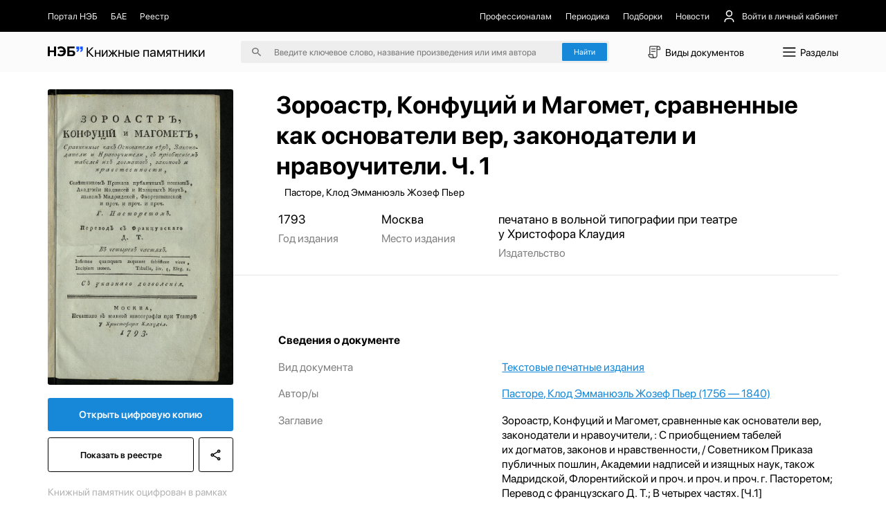

--- FILE ---
content_type: text/html;charset=utf-8
request_url: https://kp.rusneb.ru/item/material/zoroastr-konfuciy-i-magomet-sravnennye-kak-osnovateli-ver-zakonodateli-i-nravouchiteli-s-priobshcheniem-tabeley-ih-dogmatov-zakonov-i-nravstvennosti-sovetnikom-prikaza-publichnyh-poshlin-akademii-nadpisey-i-izyashchnyh-nauk-takozh-madridskoy-florentiyskoy-i-proch-i-proch-i-proch-g-pastoretom-perevod-s-francuzskago-dt-v-chetyreh-chastyah-ch1
body_size: 26045
content:
<!DOCTYPE html>
<html >
<head><meta charset="utf-8">
<meta name="viewport" content="width=device-width, initial-scale=1">
<title>Зороастр, Конфуций и Магомет, сравненные как основатели вер, законодатели и нравоучители. Ч. 1 - Пасторе, Клод Эмманюэль Жозеф Пьер | НЭБ Книжные памятники</title>
<meta name="og:locale" content="ru_RU">
<meta name="og:site_name" content="Книжные памятники — собрание ценных изданий | НЭБ">
<meta name="og:title" content="Проект НЭБ «Книжные памятники» — собрание редких и ценных документов, хранящихся в фондах России">
<meta name="og:description" content="Десятки тысяч книг, рукописей, карт, гравюр, плакатов, нотных изданий, журналов и т.д. ✔ Цифровые копии высокого качества ✔ Читать бесплатно ✔ Обновляемый архив.">
<meta name="twitter:card" content="summary">
<meta name="twitter:description" content="Десятки тысяч книг, рукописей, карт, гравюр, плакатов, нотных изданий, журналов и т.д. ✔ Цифровые копии высокого качества ✔ Читать бесплатно ✔ Обновляемый архив.">
<meta name="twitter:title" content="Проект НЭБ «Книжные памятники» — собрание редких и ценных документов, хранящихся в фондах России">
<meta name="proculture-verification" content="7bd2d5f8a8f2ac7652dcc7194b88fbe6">
<meta name="yandex-verification" content="4ece2b41f0bcae04">
<script src="/js/jquery-3.7.1.min.js"></script>
<script src="/carousel/owl.carousel.min.js"></script>
<script src="/js/ya-metrika.js"></script>
<script src="/js/culturaltraking.js"></script>
<meta name="description" content="Зороастр, Конфуций и Магомет, сравненные как основатели вер, законодатели и нравоучители. Ч. 1 – Пасторе, Клод Эмманюэль Жозеф Пьер ➤ Смотреть изобразительный материал онлайн на проекте «Книжные памятники» от НЭБ.">
<meta name="og:image" content="https://kp.rusneb.ru/attachments/attachment/preview/619/ffc/6aa/619ffc6aa479c9024cc03c6d-preview.jpg">
<meta name="twitter:image" content="https://kp.rusneb.ru/attachments/attachment/preview/619/ffc/6aa/619ffc6aa479c9024cc03c6d-preview.jpg">
<meta name="og:type" content="article">
<meta name="article:section" content="Культура">
<meta name="og:url" content="/item/material/[base64]">
<style>section[data-v-701d94bd]{align-items:flex-start;background:#fff;border-radius:.25rem;box-shadow:0 .5rem 1.5rem 0 rgba(0,0,0,.08);display:flex;flex-direction:column;height:auto;justify-content:flex-start;left:0;position:absolute;top:3rem;width:100%;z-index:10}section>.backdrop[data-v-701d94bd]{background-color:transparent;border:none;height:100vh;left:0;padding:0;position:fixed;top:0;width:100vw;z-index:-1}section>div[data-v-701d94bd]{align-items:flex-start;border-bottom:1px solid #eee;display:flex;flex-direction:column;gap:1.125rem;justify-content:flex-start;padding:1.125rem 0;width:100%}section>div p[data-v-701d94bd],section>div span[data-v-701d94bd]{-webkit-line-clamp:1;-webkit-box-orient:vertical;display:-webkit-box;overflow:hidden;transition:.35s}section>div p[data-v-701d94bd]{font-size:1rem;line-height:1.5rem}section>div span[data-v-701d94bd]{color:grey;font-size:.875rem;line-height:1}section>div>a[data-v-701d94bd]{align-items:center;display:flex;flex-direction:row;justify-content:flex-start;padding:.25rem 1.125rem;transition:.35s;width:100%}section>div>a>img[data-v-701d94bd]{border-radius:.15rem;box-shadow:0 .562rem 1.062rem rgba(78,75,81,.28);height:2.75rem;margin-right:.875rem;-o-object-fit:cover;object-fit:cover;-o-object-position:center;object-position:center;width:2rem}section>div>a>p[data-v-701d94bd]{width:55%}section>div>a>span[data-v-701d94bd]{margin-left:auto;width:30%}section>div>a[data-v-701d94bd]:hover{background-color:#1787d8}section>div>a:hover>p[data-v-701d94bd],section>div>a:hover>span[data-v-701d94bd]{color:#fff}section>div.authors>a>p[data-v-701d94bd]{margin-left:2.875rem}section>div.authors>a>span[data-v-701d94bd]{width:auto}section>div .results__link[data-v-701d94bd]{padding:1rem 4rem}section>div .results__link:hover>p[data-v-701d94bd]{opacity:.5}section>div .results__link>p[data-v-701d94bd]{color:#1787d8}section>div.recent>a>img[data-v-701d94bd]{box-shadow:none;height:1.5rem;-o-object-fit:contain;object-fit:contain;opacity:.25;width:2rem}section>div.recent>a>button[data-v-701d94bd]{background:none;border:none;color:#fff;font-size:1rem;margin-left:auto}section>div.recent>a:not(:first-of-type)>img[data-v-701d94bd]{opacity:0}@media screen and (max-width:480px){section>div p[data-v-701d94bd]{font-size:1.25rem;line-height:1.75rem}section>div span[data-v-701d94bd]{font-size:1.25rem;line-height:1.25rem}section>div>a[data-v-701d94bd]{flex-wrap:wrap}section>div>a>img[data-v-701d94bd]{height:4.5rem;margin-right:1rem;width:3rem}section>div>a>p[data-v-701d94bd]{width:calc(100% - 4rem)}section>div>a>span[data-v-701d94bd]{padding-left:4rem;width:100%}}</style>
<style>.categories__wrapper[data-v-d75efce4]{align-items:flex-start;background:#fff;box-shadow:0 1.25rem 5rem 0 rgba(0,0,0,.078);display:flex;flex-direction:column;justify-content:flex-start;padding:2.5rem 5.375rem 2.5rem 1rem;position:absolute;top:4.7rem;z-index:100}.categories__wrapper>a[data-v-d75efce4]{border-radius:4px;font-size:1.25rem;line-height:1.5rem;padding:.5rem .75rem;transition:.35s;width:100%}.categories__wrapper>a>img[data-v-d75efce4]{display:none}.categories__wrapper>a[data-v-d75efce4]:hover{background:#eee}.categories__wrapper>h3[data-v-d75efce4]{display:none}@media screen and (max-width:991px){.categories__wrapper[data-v-d75efce4]{right:0;top:5.5rem}}@media screen and (max-width:480px){.categories__wrapper[data-v-d75efce4]{height:100vh;left:0;padding:7.15rem 1.42rem 1.42rem;position:fixed;right:auto;top:0;width:100%;z-index:-1}.categories__wrapper>a[data-v-d75efce4]{align-items:center;display:flex;flex-direction:row;font-size:1.42rem;justify-content:space-between;line-height:2.14rem;margin-bottom:2.5rem;padding:0}.categories__wrapper>a>img[data-v-d75efce4]{display:block;height:2.14rem;transform:rotate(-90deg);width:2.14rem}.categories__wrapper>h3[data-v-d75efce4]{display:flex;font-size:1.78rem;line-height:1.78rem;margin-bottom:2.14rem}}</style>
<style>button[data-v-d8a9ffcc]{align-items:center;background:none;border:none;display:flex;flex-direction:row;font-size:1.221rem;justify-content:space-between;line-height:1.832rem;margin-bottom:1.221rem;padding:.61rem 0;text-align:left}button>img[data-v-d8a9ffcc]{height:1.832rem;-o-object-fit:contain;object-fit:contain;-o-object-position:center;object-position:center;transition:.35s;width:1.832rem}button.isOpen[data-v-d8a9ffcc]{margin-bottom:.305rem}button.isOpen>img[data-v-d8a9ffcc]{transform:rotate(180deg)}.collapse[data-v-d8a9ffcc]{align-items:flex-start;display:flex;flex-direction:column;justify-content:flex-start;width:100%}.collapse>a[data-v-d8a9ffcc]{margin-bottom:.61rem;width:100%}.collapse>a[data-v-d8a9ffcc]:last-of-type{margin-bottom:1.221rem}@media screen and (max-width:480px){button[data-v-d8a9ffcc]{font-size:1.428rem;line-height:2.142rem;margin-bottom:1.428rem;padding:.714rem 0}button>img[data-v-d8a9ffcc]{height:2.142rem;width:2.142rem}button.isOpen[data-v-d8a9ffcc]{margin-bottom:.357rem}}.collapse>a[data-v-d8a9ffcc]{margin-bottom:.714rem}.collapse>a[data-v-d8a9ffcc]:last-of-type{margin-bottom:1.428rem}</style>
<style>.root[data-v-fd70ffb6]{position:absolute;width:100%;z-index:100}.menu[data-v-fd70ffb6]{background-color:#fff;border:1px solid #d9d9d9;box-shadow:0 20px 80px 0 rgba(0,0,0,.08);flex-direction:row;height:37.8rem}.menu[data-v-fd70ffb6],.menu>aside[data-v-fd70ffb6]{align-items:flex-start;display:flex;justify-content:flex-start}.menu>aside[data-v-fd70ffb6]{border-right:1px solid #d9d9d9;flex-direction:column;height:100%;overflow-y:auto;padding:2.5rem 1rem 2.5rem 0;width:22.06rem}.menu>aside>a[data-v-fd70ffb6],.menu>aside>button[data-v-fd70ffb6]{align-items:center;background:none;border:none;border-radius:.25rem;display:flex;flex-direction:row;flex-shrink:0;justify-content:flex-start;margin-bottom:.5rem;overflow:hidden;padding:.5rem .75rem;position:relative;text-align:left;transition:.35s;width:100%}.menu>aside>a>span[data-v-fd70ffb6],.menu>aside>button>span[data-v-fd70ffb6]{font-size:1.25rem;line-height:1.5rem;overflow:hidden;text-overflow:ellipsis;white-space:nowrap;width:90%}.menu>aside>a[data-v-fd70ffb6]:before,.menu>aside>button[data-v-fd70ffb6]:before{background-color:#1787d8;content:"";height:1.5rem;left:-.75rem;margin-right:.625rem;opacity:0;position:absolute;top:50%;transform:translateY(-50%);transition:.35s;width:3px}.menu>aside>a[data-v-fd70ffb6]:last-of-type,.menu>aside>button[data-v-fd70ffb6]:last-of-type{margin-bottom:0}.menu>aside>a[data-v-fd70ffb6]:hover,.menu>aside>button[data-v-fd70ffb6]:hover{background-color:#efefef}.menu>aside>a.active[data-v-fd70ffb6],.menu>aside>button.active[data-v-fd70ffb6]{background-color:#efefef;padding-left:1.5rem}.menu>aside>a.active[data-v-fd70ffb6]:before,.menu>aside>button.active[data-v-fd70ffb6]:before{left:.75rem;opacity:1}.menu>section[data-v-fd70ffb6]{align-items:flex-start;display:flex;flex-direction:row;flex-wrap:wrap;justify-content:flex-start;max-height:100%;overflow-y:auto;padding:2.25rem 4.5rem;width:70%}.menu>section>h4[data-v-fd70ffb6]{font-size:1.5rem;line-height:2rem;margin-bottom:1.25rem;width:100%}.menu>section>a[data-v-fd70ffb6]{margin-bottom:1.5rem;margin-right:1.5rem}.menu>section>a[data-v-fd70ffb6]>article{width:22.56rem}@media screen and (max-width:991px){.root[data-v-fd70ffb6]{left:0;position:fixed;top:0}.menu[data-v-fd70ffb6]{display:none}.mobile[data-v-fd70ffb6]{background-color:#fff;display:flex!important;flex-direction:column;height:100vh;overflow-x:hidden;overflow-y:auto;padding-top:5.343rem;width:100%}.mobile>h4[data-v-fd70ffb6]{font-size:1.526rem;line-height:1.526rem}.mobile>h4[data-v-fd70ffb6]:first-of-type{margin-bottom:1.526rem;margin-top:2.442rem}.mobile>h4[data-v-fd70ffb6]:last-of-type{margin-bottom:.61rem}.mobile>a[data-v-fd70ffb6]{align-items:center;display:flex;flex-direction:row;font-size:1.221rem;justify-content:flex-start;line-height:1.832rem;margin-bottom:1.221rem}.mobile>a>img[data-v-fd70ffb6]{height:1.832rem;margin-right:.763rem;width:1.832rem}.mobile>a:not(:first-of-type)>img[data-v-fd70ffb6]{filter:invert(1)}.mobile>a[data-v-fd70ffb6]:last-of-type{margin-bottom:1.832rem}.mobile>.separator[data-v-fd70ffb6]{background-color:#000;flex-shrink:0;height:1px;margin-bottom:1.221rem;margin-left:-1.22rem;opacity:.1;width:100vw}.mobile>.separator[data-v-fd70ffb6]:last-of-type{margin-bottom:1.832rem}}@media screen and (max-width:480px){.mobile[data-v-fd70ffb6]{display:flex!important;padding-top:4.285rem}.mobile>h4[data-v-fd70ffb6]{font-size:1.785rem;line-height:1.785rem}.mobile>h4[data-v-fd70ffb6]:first-of-type{margin-bottom:1.785rem;margin-top:2.857rem}.mobile>h4[data-v-fd70ffb6]:last-of-type{margin-bottom:.714rem}.mobile>a[data-v-fd70ffb6]{font-size:1.428rem;line-height:2.142rem;margin-bottom:1.428rem}.mobile>a>img[data-v-fd70ffb6]{height:2.142rem;margin-right:.892rem;width:2.142rem}.mobile>a[data-v-fd70ffb6]:last-of-type{margin-bottom:2.142rem}.mobile>.separator[data-v-fd70ffb6]{margin-bottom:1.428rem;margin-left:-1.428rem}.mobile>.separator[data-v-fd70ffb6]:last-of-type{margin-bottom:2.142rem}}</style>
<style>.backdrop[data-v-83d38daa]{background-color:transparent;height:100vh;left:0;position:fixed;top:0;width:100vw;z-index:-1}header[data-v-83d38daa]{position:relative;width:100%}header>nav[data-v-83d38daa]{background-color:#000;padding-bottom:1.06rem;padding-top:1.06rem;position:relative;z-index:120}header>nav>.main__container[data-v-83d38daa]{align-items:center;display:flex;flex-direction:row;justify-content:space-between}header>nav>.main__container *[data-v-83d38daa]{color:#eee}header>nav>.main__container a[data-v-83d38daa],header>nav>.main__container button[data-v-83d38daa]{align-items:center;background:none;border:none;display:flex;flex-direction:row;font-size:1rem;justify-content:flex-start;transition:.35s}header>nav>.main__container a img[data-v-83d38daa],header>nav>.main__container button img[data-v-83d38daa]{height:1.5rem;margin-right:.687rem;-o-object-fit:contain;object-fit:contain;-o-object-position:center;object-position:center;width:1.5rem}header>nav>.main__container a[data-v-83d38daa]:hover,header>nav>.main__container button[data-v-83d38daa]:hover{color:#fff}header>nav>.main__container button[data-v-83d38daa]{margin-left:1.5rem;position:relative}header>nav>.main__container button>span[data-v-83d38daa]{align-items:center;display:flex;flex-direction:row;justify-content:center}header>nav>.main__container button img[data-v-83d38daa]:nth-of-type(2n){height:1.125rem;margin-left:.562rem;margin-right:0;transform:rotate(90deg);transition:.35s;width:1.125rem}header>nav>.main__container button img:nth-of-type(2n).open[data-v-83d38daa]{transform:rotate(-90deg)}header>nav>.main__container button>.menu[data-v-83d38daa]{align-items:flex-start;background:#1b1b1b;border-radius:.25rem;display:flex;flex-direction:column;gap:1rem;justify-content:flex-start;padding:1rem;position:absolute;right:0;top:3.5rem;width:11.87rem}header>nav>.main__container button>.menu button[data-v-83d38daa],header>nav>.main__container button>.menu>a[data-v-83d38daa]{align-items:center;display:flex;flex-direction:row;font-size:1rem;justify-content:flex-start;line-height:1.5rem;margin-left:0}header>nav>.main__container button>.menu button>img[data-v-83d38daa],header>nav>.main__container button>.menu>a>img[data-v-83d38daa]{height:1.5rem;margin-right:.625rem;-o-object-fit:contain;object-fit:contain;-o-object-position:center;object-position:center;width:1.5rem}header>nav>.main__container button>.menu>hr[data-v-83d38daa]{opacity:.15;width:100%}header>nav>.main__container>section[data-v-83d38daa]{align-items:center;display:flex;flex-direction:row;justify-content:flex-start}header>nav>.main__container>section:first-of-type>a[data-v-83d38daa]{margin-right:1.5rem}header>nav>.main__container>section:first-of-type>a:first-of-type>img[data-v-83d38daa]{height:1.875rem;width:1.875rem}header>nav>.main__container>section[data-v-83d38daa]:last-of-type{justify-content:flex-end}header>nav>.main__container>section:last-of-type>a[data-v-83d38daa]{margin-left:1.5rem}header>section[data-v-83d38daa]{background-color:#fbfbfb;padding-bottom:1rem;padding-top:1rem;position:relative;z-index:110}header>section>.main__container[data-v-83d38daa]{align-items:center;display:flex;flex-direction:row;justify-content:space-between}header>section>.main__container>a[data-v-83d38daa]{font-size:1.5rem;font-weight:700}header>section>.main__container>a>.logo[data-v-83d38daa]{width:4rem}header>section>.main__container>a>span[data-v-83d38daa]{font-weight:400}header>section>.main__container>form[data-v-83d38daa]{align-items:center;background-color:#eee;border-radius:.25rem;display:flex;flex-direction:row;justify-content:center;padding:.25rem .25rem .25rem 1.25rem;position:relative}header>section>.main__container>form>img[data-v-83d38daa]{height:1rem;-o-object-fit:contain;object-fit:contain;-o-object-position:center;object-position:center;width:1rem}header>section>.main__container>form>input[data-v-83d38daa]{background:none;border:none;font-size:1rem;line-height:1.5rem;margin:0 1.5rem;outline:none;position:relative;width:31rem;z-index:15}header>section>.main__container>form>input[data-v-83d38daa]::-moz-placeholder{color:rgba(0,0,0,.5)}header>section>.main__container>form>input[data-v-83d38daa]::placeholder{color:rgba(0,0,0,.5)}header>section>.main__container>form>.accent__button[data-v-83d38daa]{position:relative;z-index:15}header>section>.main__container button[data-v-83d38daa]:not(.accent__button){align-items:center;background:none;border:none;display:flex;flex-direction:row;font-size:1.125rem;justify-content:flex-start;line-height:1.5rem}header>section>.main__container button:not(.accent__button)>img[data-v-83d38daa]{height:2rem;margin-right:.25rem;-o-object-fit:contain;object-fit:contain;-o-object-position:center;object-position:center;width:2rem}header>section>.main__container>input[data-v-83d38daa]{background-color:#eee;border:none;border-radius:.25rem;padding:.25rem .25rem .25rem 1.25rem}@media screen and (max-width:991px){header>nav[data-v-83d38daa]{display:none}header>section[data-v-83d38daa]{padding-bottom:1.221rem;padding-top:1.221rem}header>section>.main__container>a[data-v-83d38daa]{font-size:1.832rem}header>section>.main__container>a>span[data-v-83d38daa],header>section>.main__container>form>img[data-v-83d38daa]{display:none}header>section>.main__container>form>input[data-v-83d38daa]{font-size:1.221rem;line-height:1.832rem;margin-left:0}header>section>.main__container button>img[data-v-83d38daa]{height:2.2rem;width:2.2rem}header>section>.main__container button>span[data-v-83d38daa]{display:none}}@media screen and (max-width:480px){header>section[data-v-83d38daa]{padding-bottom:.714rem;padding-top:.714rem}header>section>.main__container[data-v-83d38daa]{flex-wrap:wrap;justify-content:flex-end}header>section>.main__container>a[data-v-83d38daa]{align-items:center;display:flex;flex-direction:row;font-size:2.142rem;justify-content:flex-start;line-height:2.857rem;margin-right:auto}header>section>.main__container>a>span[data-v-83d38daa]{display:block;font-size:.892rem;line-height:.892rem;margin-left:.357rem;width:4.464rem}header>section>.main__container>form[data-v-83d38daa]{display:none}header>section>.main__container>form.active[data-v-83d38daa]{display:flex;margin-top:2rem;order:5;width:100%}header>section>.main__container button[data-v-83d38daa]{display:flex!important}header>section>.main__container button>img[data-v-83d38daa]{height:2.857rem;width:2.857rem}}</style>
<style>button[data-v-8d238c58]{align-items:center;background:none;border:none;color:#fff;display:flex;flex-direction:row;font-size:.875rem;justify-content:flex-start;line-height:1.5rem;margin-bottom:.375rem;text-align:left;width:15rem}button>img[data-v-8d238c58]{height:.75rem;margin-left:.75rem;-o-object-fit:contain;object-fit:contain;-o-object-position:center;object-position:center;transform:rotate(90deg);transition:.35s;width:.75rem}button>img.isOpen[data-v-8d238c58]{transform:rotate(-90deg)}.collapse[data-v-8d238c58]{display:flex;flex-direction:column;width:15rem}.collapse>a[data-v-8d238c58]{color:#fff;font-size:.875rem;line-height:1.5rem;margin-bottom:.375rem;opacity:.5;transition:.35s}.collapse>a[data-v-8d238c58]:hover{opacity:.3}@media screen and (max-width:991px){button[data-v-8d238c58]{font-size:1.221rem;line-height:1.526rem;margin-bottom:.916rem;width:80%}button>img[data-v-8d238c58]{height:1.221rem;margin-left:1.221rem;width:1.221rem}.collapse[data-v-8d238c58]{width:80%}.collapse>a[data-v-8d238c58]{font-size:1.221rem;line-height:1.526rem;margin-bottom:.916rem}}@media screen and (max-width:480px){button[data-v-8d238c58]{font-size:1.25rem;line-height:1.785rem;margin-bottom:.892rem;width:100%}.collapse[data-v-8d238c58]{width:80%}.collapse>a[data-v-8d238c58]{font-size:1.25rem;line-height:1.785rem;margin-bottom:.892rem}}</style>
<style>footer[data-v-c593edf9]{background-color:#000;margin-top:auto;padding-bottom:2.187rem;padding-top:2rem;width:100%}footer *[data-v-c593edf9]{color:#fff}footer .logo[data-v-c593edf9]{width:5rem}footer .logo-small[data-v-c593edf9]{width:4rem}footer>section[data-v-c593edf9]{flex-direction:row;justify-content:space-between}footer>section[data-v-c593edf9],footer>section>.col[data-v-c593edf9]{align-items:flex-start;display:flex}footer>section>.col[data-v-c593edf9]{flex-direction:column;justify-content:flex-start}footer>section>.col p[data-v-c593edf9]{font-size:.875rem;line-height:1.25rem;margin-bottom:.875rem;opacity:.5}footer>section>.col a[data-v-c593edf9]{font-size:.875rem;line-height:1.25rem;margin-bottom:.625rem;transition:.35s}footer>section>.col a[data-v-c593edf9]:first-of-type{margin-top:2.3rem}footer>section>.col a[data-v-c593edf9]:last-of-type{margin-bottom:0}footer>section>.col a[data-v-c593edf9]:hover{opacity:.5}footer>section>.col p+a[data-v-c593edf9]{margin-top:0!important}footer>section>.col[data-v-c593edf9]:first-of-type{width:7.187rem}footer>section>.col:first-of-type>a[data-v-c593edf9]{font-size:1.5rem;line-height:1.75rem}footer>section>.col:first-of-type>a>span[data-v-c593edf9]{font-weight:700}footer>section>.col:nth-of-type(2) a[data-v-c593edf9]{font-size:.8rem;line-height:1.4rem}footer>section>.col:nth-of-type(2) a[data-v-c593edf9]:first-of-type{margin-top:1.8rem}footer>section>.col.withPadding[data-v-c593edf9]{padding-top:2.2rem}@media screen and (max-width:991px){footer[data-v-c593edf9]{padding-bottom:2.748rem;padding-top:2.748rem}footer>section[data-v-c593edf9]{flex-wrap:wrap}footer>section>.col[data-v-c593edf9]{margin-bottom:4.885rem;width:50%}footer>section>.col p[data-v-c593edf9]{margin-bottom:1.221rem}footer>section>.col a[data-v-c593edf9],footer>section>.col p[data-v-c593edf9]{font-size:1.221rem;line-height:1.526rem}footer>section>.col[data-v-c593edf9]:first-of-type{width:25%}footer>section>.col:first-of-type a[data-v-c593edf9]{font-size:2.29rem;line-height:2.5rem;margin-top:2.6rem}footer>section>.col[data-v-c593edf9]:nth-of-type(2){width:25%}footer>section>.col:nth-of-type(2) .logo-small[data-v-c593edf9]{width:4.5rem}footer>section>.col:nth-of-type(2) a[data-v-c593edf9]{font-size:1.3rem;line-height:2.1rem}footer>section>.col:nth-of-type(2) a[data-v-c593edf9]:first-of-type{margin-top:3rem}footer>section>.col.withPadding[data-v-c593edf9]{padding-top:2.75rem}}@media screen and (max-width:480px){footer[data-v-c593edf9]{padding-bottom:2.142rem;padding-top:2.142rem}footer>section>.col[data-v-c593edf9]{margin-bottom:0;width:100%}footer>section>.col p[data-v-c593edf9]{font-size:1.25rem;line-height:1.785rem;margin-bottom:1.071rem}footer>section>.col a[data-v-c593edf9]{font-size:1.25rem;line-height:1.785rem;margin-bottom:.892rem}footer>section>.col[data-v-c593edf9]:first-of-type{width:50%}footer>section>.col:first-of-type a[data-v-c593edf9]{font-size:2.321rem;line-height:122%;margin-top:.714rem}footer>section>.col[data-v-c593edf9]:nth-of-type(2){width:50%}footer>section>.col:nth-of-type(2) .logo-small[data-v-c593edf9]{width:3.5rem}footer>section>.col:nth-of-type(2) a[data-v-c593edf9]{font-size:1.2rem;line-height:1.7rem}footer>section>.col:nth-of-type(2) a[data-v-c593edf9]:first-of-type{margin-left:1.7rem;margin-top:.6rem}footer>section>.col[data-v-c593edf9]:nth-of-type(3){margin-bottom:1.428rem}footer>section>.col[data-v-c593edf9]:last-of-type{margin-bottom:0}footer>section>.col.withPadding[data-v-c593edf9]{padding-top:0}}</style>
<style>.lds-ripple[data-v-87a2a592]{display:inline-block;height:5.555rem;position:relative;width:5.555rem}.lds-ripple div[data-v-87a2a592]{animation:lds-ripple-87a2a592 1s cubic-bezier(0,.2,.8,1) infinite;border:.277rem solid #1787d8;border-radius:50%;opacity:1;position:absolute}.lds-ripple div[data-v-87a2a592]:nth-child(2){animation-delay:-.5s}@keyframes lds-ripple-87a2a592{0%{height:0;left:2.5rem;opacity:0;top:2.5rem;width:0}4.9%{height:0;left:2.5rem;opacity:0;top:2.5rem;width:0}5%{height:0;left:2.5rem;opacity:1;top:2.5rem;width:0}to{height:5rem;left:0;opacity:0;top:0;width:5rem}}</style>
<style>.layout__wrapper[data-v-37964924]{align-items:flex-start;display:flex;flex-direction:column;justify-content:flex-start;min-height:100vh}.layout__wrapper .loader[data-v-37964924]{align-items:center;background-color:#fff;display:flex;flex-direction:column;height:100vh;justify-content:center;left:0;position:fixed;top:0;width:100vw;z-index:1000}@media screen and (max-width:991px){.layout__wrapper[data-v-37964924]{overflow-x:hidden}}</style>
<style>.img__wrapper[data-v-67223693]{height:28.99rem;padding-bottom:4rem;padding-top:2rem;position:relative;width:100%}.img__wrapper[data-v-67223693]:before{background:linear-gradient(180.46deg,rgba(0,0,0,.15) 59.09%,rgba(0,0,0,.5) 98.98%);content:"";height:100%;left:0;position:absolute;top:0;width:100%;z-index:-5}.img__wrapper *[data-v-67223693]{color:#fff}.img__wrapper>img[data-v-67223693]{height:100%;left:0;-o-object-fit:cover;object-fit:cover;-o-object-position:center;object-position:center;position:absolute;top:0;width:100%;z-index:-10}.img__wrapper>.main__container[data-v-67223693]{align-items:flex-start;display:flex;flex-direction:column;height:100%;justify-content:flex-start}.img__wrapper>.main__container>h1[data-v-67223693]{font-size:2.75rem;line-height:3.5rem;margin-bottom:.5rem;margin-top:auto;padding-left:26.75rem}.img__wrapper>.main__container>p[data-v-67223693]{font-size:1.125rem;line-height:1.5rem;padding-left:26.75rem}.img__wrapper.without[data-v-67223693]{height:auto;padding-bottom:0}.img__wrapper.without[data-v-67223693]:before{display:none}.img__wrapper.without>.main__container>h1[data-v-67223693]{padding-left:25.8rem}.img__wrapper.without *[data-v-67223693]{color:#000}@media screen and (max-width:991px){.img__wrapper>.main__container>h1[data-v-67223693],.img__wrapper>.main__container>p[data-v-67223693]{padding-left:24rem!important}}@media screen and (max-width:480px){.img__wrapper[data-v-67223693]{height:auto;padding-bottom:2.142rem;padding-top:2.142rem}.img__wrapper[data-v-67223693]:before{content:none}.img__wrapper>img[data-v-67223693]{display:none}.img__wrapper *[data-v-67223693]{color:#000}.img__wrapper[data-v-67223693] *{color:#000}.img__wrapper>.main__container>.breadcrumbs__wrapper[data-v-67223693]{display:none}.img__wrapper>.main__container>h1[data-v-67223693],.img__wrapper>.main__container>p[data-v-67223693]{padding-left:0!important}.img__wrapper>.main__container>h1[data-v-67223693]{font-size:2.142rem;line-height:2.857rem;margin-bottom:.714rem}.img__wrapper>.main__container>p[data-v-67223693]{font-size:1.428rem;line-height:2.142rem;opacity:.5}}</style>
<style>section[data-v-93eec419]{align-items:flex-start;display:flex;flex-direction:row;flex-shrink:0;flex-wrap:wrap;justify-content:space-between;position:absolute;top:0;width:20.93rem;z-index:1}section>img[data-v-93eec419]{border-radius:.25rem;margin-top:-12rem;-o-object-fit:contain;object-fit:contain;-o-object-position:center;object-position:center;width:100%}section>.accent__button[data-v-93eec419]{border-radius:.25rem;font-size:1.125rem;margin-bottom:.75rem;margin-top:1.5rem;text-align:center;width:100%}section .border__button[data-v-93eec419],section>.accent__button[data-v-93eec419]{font-weight:600;line-height:1.5rem;padding:1.125rem}section .border__button[data-v-93eec419]{align-items:center;background:none;background:#fff;border:1px solid #000;border-radius:.25rem;display:flex;flex-direction:column;justify-content:center;margin-bottom:1.5rem;transition:.35s}section .border__button>img[data-v-93eec419]{height:1.5rem;-o-object-fit:contain;object-fit:contain;-o-object-position:center;object-position:center;transition:.35s;width:1.5rem}section .border__button[data-v-93eec419]:hover{background-color:#000;color:#fff}section .border__button:hover>img[data-v-93eec419]{filter:invert(1)}section a.border__button[data-v-93eec419]{flex:1}section button[data-v-93eec419]{margin-left:.5rem}section>p[data-v-93eec419]{font-size:1.125rem;line-height:1.5rem;opacity:.3}section.without__background[data-v-93eec419]{top:2rem}section.without__background>img[data-v-93eec419]{margin-top:0}@media screen and (max-width:480px){section[data-v-93eec419]{margin-top:0;position:relative;width:100%}section>img[data-v-93eec419]{border-radius:.357rem;margin-bottom:1.428rem;margin-top:0}section>.accent__button[data-v-93eec419]{margin-bottom:.714rem}section .border__button[data-v-93eec419],section>.accent__button[data-v-93eec419]{border-radius:.357rem;font-size:1.428rem;line-height:2.142rem;padding:1.071rem}section .border__button>img[data-v-93eec419]{height:2.142rem;width:2.142rem}section>p[data-v-93eec419]{font-size:1.25rem;line-height:1.785rem}}</style>
<style>.wrapper[data-v-59298887]{align-items:flex-start;display:flex;flex-direction:column;justify-content:flex-start;padding-top:3rem}.wrapper[data-v-59298887],.wrapper>section[data-v-59298887]{width:100%}.wrapper>section[data-v-59298887]:first-of-type{align-items:flex-start;border-bottom:1px solid rgba(0,0,0,.1);display:flex;flex-direction:row;justify-content:flex-start;margin-bottom:2.222rem;padding-bottom:1.666rem;padding-left:26rem}.wrapper>section:first-of-type>article[data-v-59298887]{align-items:flex-start;display:flex;flex-direction:column;justify-content:flex-start;margin-right:4.861rem}.wrapper>section:first-of-type>article>a[data-v-59298887],.wrapper>section:first-of-type>article>p[data-v-59298887],.wrapper>section:first-of-type>article>time[data-v-59298887]{font-size:1.388rem;line-height:1.666rem;margin-bottom:.555rem}.wrapper>section:first-of-type>article>span[data-v-59298887]{font-size:1.25rem;line-height:1.666rem;opacity:.5;white-space:nowrap}.wrapper>section[data-v-59298887]:nth-of-type(2){margin-bottom:2.222rem}.wrapper>section:nth-of-type(2)>button[data-v-59298887]{background:none;border:none;color:#1787d8;font-size:1.125rem;line-height:1.25rem;margin-left:26rem}.wrapper>section[data-v-59298887]:nth-of-type(3){align-items:flex-start;display:flex;flex-direction:column;justify-content:flex-start;margin-bottom:2.222rem;padding-left:26rem}.wrapper>section:nth-of-type(3)>h4[data-v-59298887]{font-size:1.25rem;line-height:1.666rem;margin-bottom:1.388rem}.wrapper>section:nth-of-type(3)>article[data-v-59298887]{align-items:flex-start;display:flex;flex-direction:row;justify-content:flex-start;margin-bottom:1.388rem;width:100%}.wrapper>section:nth-of-type(3)>article>a[data-v-59298887],.wrapper>section:nth-of-type(3)>article>p[data-v-59298887],.wrapper>section:nth-of-type(3)>article>span[data-v-59298887]{font-size:1.25rem;line-height:1.666rem}.wrapper>section:nth-of-type(3)>article>a[data-v-59298887]{color:#1787d8;text-decoration:underline;width:60%}.wrapper>section:nth-of-type(3)>article>span[data-v-59298887]{opacity:.5;width:40%}.wrapper>section:nth-of-type(3)>article>p[data-v-59298887]{width:60%}.wrapper>section:nth-of-type(3)>article[data-v-59298887]:last-of-type{margin-bottom:0}.wrapper>section[data-v-59298887]:last-of-type{padding-left:26rem}.wrapper>section:last-of-type>h4[data-v-59298887]{font-size:1.25rem;line-height:1.666rem;margin-bottom:1.388rem}.wrapper>section:last-of-type>article[data-v-59298887]{align-items:flex-start;display:flex;flex-direction:row;justify-content:flex-start;margin-bottom:1.388rem;width:100%}.wrapper>section:last-of-type>article>a[data-v-59298887],.wrapper>section:last-of-type>article>p[data-v-59298887],.wrapper>section:last-of-type>article>span[data-v-59298887]{font-size:1.25rem;line-height:1.666rem}.wrapper>section:last-of-type>article>.links[data-v-59298887]{display:flex;flex-direction:column}.wrapper>section:last-of-type>article>.links>a[data-v-59298887]{color:#1787d8;font-size:1.25rem;line-height:1.666rem;margin-bottom:1.4rem;text-decoration:underline}.wrapper>section:last-of-type>article>.links>a[data-v-59298887]:last-of-type{margin-bottom:0}.wrapper>section:last-of-type>article>span[data-v-59298887]{opacity:.5;width:40%}.wrapper>section:last-of-type>article>p[data-v-59298887]{width:60%}.wrapper>section:last-of-type>article[data-v-59298887]:last-of-type{margin-bottom:0}.wrapper[data-v-59298887] .constructor__content .block_wrapper>*{padding-left:26rem;width:100%}.wrapper[data-v-59298887] .constructor__content .block_wrapper.full-size-image>*,.wrapper[data-v-59298887] .constructor__content .block_wrapper.full-width>*{padding-left:0!important}.wrapper.without__background[data-v-59298887]{padding-top:1.5rem}@media screen and (max-width:991px){.wrapper[data-v-59298887]{padding-left:2rem;padding-right:2rem;width:100%}.wrapper>section[data-v-59298887]:first-of-type{flex-wrap:wrap;gap:2rem;padding-left:22rem}.wrapper>section:first-of-type>article[data-v-59298887]{margin-bottom:0;margin-right:0}.wrapper>section:nth-of-type(2)>button[data-v-59298887]{margin-left:22rem}.wrapper>section[data-v-59298887]:last-of-type,.wrapper>section[data-v-59298887]:nth-of-type(3){padding-left:22rem}.wrapper[data-v-59298887] .constructor__content .block_wrapper>*{padding-left:22rem}.wrapper[data-v-59298887] .constructor__content .block_wrapper.full-width>*{padding-left:0!important}}@media screen and (max-width:480px){.wrapper[data-v-59298887]{padding-left:0;padding-right:0}.wrapper>section[data-v-59298887]:first-of-type{gap:1.428rem;padding-left:0}.wrapper>section:first-of-type>article[data-v-59298887]{flex-direction:row-reverse;justify-content:space-between;width:100%}.wrapper>section:first-of-type>article>a[data-v-59298887],.wrapper>section:first-of-type>article>p[data-v-59298887],.wrapper>section:first-of-type>article>time[data-v-59298887]{font-size:1.25rem;line-height:1.785rem;white-space:inherit;width:49%}.wrapper>section:first-of-type>article>span[data-v-59298887]{font-size:1.25rem;line-height:1.785rem;width:49%}.wrapper>section:nth-of-type(2)>button[data-v-59298887]{margin-left:0}.wrapper>section[data-v-59298887]:nth-of-type(3){padding-left:0}.wrapper>section:nth-of-type(3)>h4[data-v-59298887]{font-size:1.607rem;line-height:2.142rem;margin-bottom:1.071rem}.wrapper>section:nth-of-type(3)>article[data-v-59298887]{justify-content:space-between;margin-bottom:1.428rem}.wrapper>section:nth-of-type(3)>article>a[data-v-59298887],.wrapper>section:nth-of-type(3)>article>p[data-v-59298887],.wrapper>section:nth-of-type(3)>article>span[data-v-59298887]{font-size:1.25rem;line-height:1.785rem;width:49%}.wrapper>section:nth-of-type(3)>article>span[data-v-59298887]{padding-right:1rem}.wrapper>section[data-v-59298887]:last-of-type{padding-left:0}.wrapper>section:last-of-type>h4[data-v-59298887]{font-size:1.607rem;line-height:2.142rem;margin-bottom:1.071rem}.wrapper>section:last-of-type>article[data-v-59298887]{margin-bottom:1.428rem}.wrapper>section:last-of-type>article>a[data-v-59298887],.wrapper>section:last-of-type>article>p[data-v-59298887],.wrapper>section:last-of-type>article>span[data-v-59298887]{font-size:1.25rem;line-height:1.785rem;max-width:12.5rem;width:52%}.wrapper>section:last-of-type>article>.links>a[data-v-59298887]{font-size:1.25rem;line-height:1.785rem}.wrapper>section:last-of-type>article>span[data-v-59298887]{margin-right:3rem;padding-right:1rem}.wrapper[data-v-59298887] .constructor__content .block_wrapper>*{padding-left:0}.wrapper[data-v-59298887] .constructor__content .block_wrapper.full-width>*{padding-left:0!important}}</style>
<style>section[data-v-d3d699da]{align-items:center;display:flex;flex-direction:column;justify-content:center;position:fixed;z-index:1000}section[data-v-d3d699da],section>.backdrop[data-v-d3d699da]{height:100%;left:0;top:0;width:100%}section>.backdrop[data-v-d3d699da]{background-color:rgba(0,0,0,.7);position:absolute;z-index:-1}section>.modal[data-v-d3d699da]{background-color:#fff;border-radius:.25rem;padding:1rem 2rem;position:relative}section>.modal[data-v-d3d699da],section>.modal>button[data-v-d3d699da]{align-items:center;display:flex;flex-direction:column;justify-content:center}section>.modal>button[data-v-d3d699da]{background:none;border:none;height:2rem;position:absolute;right:.5rem;top:.5rem;width:2rem}section>.modal>button>img[data-v-d3d699da]{height:1.5rem;-o-object-fit:contain;object-fit:contain;-o-object-position:center;object-position:center;width:1.5rem}section>.modal>.input__wrapper[data-v-d3d699da]{align-items:center;background:hsla(0,0%,89%,.3);border:1px solid hsla(0,0%,89%,.6);border-radius:.25rem;display:flex;flex-direction:row;justify-content:center;margin-bottom:.75rem;padding-right:1rem;width:25rem}section>.modal>.input__wrapper>input[data-v-d3d699da]{background:none;border:none;font-size:1rem;line-height:1.5rem;outline:none;padding:.5rem 1rem;text-align:center;width:100%}section>.modal>.input__wrapper>button[data-v-d3d699da]{align-items:center;background:none;border:none;display:flex;flex-direction:column;justify-content:center}section>.modal>.input__wrapper>button>img[data-v-d3d699da]{height:1.5rem;-o-object-fit:contain;object-fit:contain;-o-object-position:center;object-position:center;opacity:.7;width:1.5rem}section>.modal>p[data-v-d3d699da]:first-of-type{margin-bottom:1rem;opacity:.5}section>.modal>p[data-v-d3d699da]:last-of-type{align-items:center;display:flex;flex-direction:row;justify-content:flex-start}section>.modal>p:last-of-type>a[data-v-d3d699da]{margin-left:.75rem}section>.modal>p:last-of-type>a>img[data-v-d3d699da]{height:1.5rem;-o-object-fit:contain;object-fit:contain;-o-object-position:center;object-position:center;width:1.5rem}</style>
<style>.other__wrapper[data-v-8b6cc840]{align-items:flex-start;display:flex;flex-direction:row;flex-wrap:wrap;justify-content:space-between;margin-bottom:4rem}.other__wrapper>h3[data-v-8b6cc840]{font-size:2.75rem;font-weight:400;line-height:3.5rem;margin-bottom:3rem;width:100%}.other__wrapper>h3>span[data-v-8b6cc840]{color:#b3b3b3;margin-left:2rem}.other__wrapper[data-v-8b6cc840]>a{margin-bottom:4.5rem}@media screen and (max-width:480px){.other__wrapper[data-v-8b6cc840]{margin-bottom:2.857rem}.other__wrapper>h3[data-v-8b6cc840]{font-size:2.142rem;font-weight:600;line-height:2.857rem;margin-bottom:2.142rem}.other__wrapper>h3>span[data-v-8b6cc840]{font-weight:400;margin-left:.714rem}.other__wrapper .pagination__wrapper[data-v-8b6cc840]{margin-top:2rem}.other__wrapper[data-v-8b6cc840]>a{margin-bottom:1.428rem;width:100%}}</style>
<style>main[data-v-702e7d74]{flex-direction:column;width:100%}main[data-v-702e7d74],main>.content__wrapper[data-v-702e7d74]{align-items:flex-start;display:flex;justify-content:flex-start;position:relative}main>.content__wrapper[data-v-702e7d74]{flex-direction:row;margin-bottom:5rem}main>.content__wrapper.without__background[data-v-702e7d74]{position:static}@media screen and (max-width:480px){main>.content__wrapper[data-v-702e7d74]{flex-direction:column}}</style>
<style>html{font-size:1vw;height:100vh}*{box-sizing:border-box;font-family:SF Pro Display,Arial,sans-serif;margin:0;padding:0}body{-webkit-overflow-scrolling:auto;background-color:#fff;min-height:100vh;overflow-y:auto}a{color:#000;text-decoration:none}.main__container{padding:0 5.375rem;width:100%}button,input[type=submit]{cursor:pointer}button:disabled,input[type=submit]:disabled{cursor:not-allowed;filter:grayscale(100%);opacity:.5}.accent__button{background:#1787d8;border:none;border-radius:.125rem;color:#fff;font-size:.875rem;line-height:1.25rem;padding:.375rem 1.312rem;transition:.35s}.accent__button:hover{background-color:#3675bb}.border__button{background-color:#fff;border:1px solid #000;border-radius:.3rem;color:#000;font-size:1rem;font-weight:700;margin:0 auto;padding:1rem 1.5rem}.mobile{display:none!important}.fade-enter-active,.fade-leave-active{transition:.35s}.fade-enter-from,.fade-leave-to{opacity:0}.slide-bottom-enter-active,.slide-bottom-leave-active{transition:.35s ease}.slide-bottom-enter-from,.slide-bottom-leave-to{transform:translateY(-125%)}::-webkit-scrollbar{height:12px;width:12px}::-webkit-scrollbar-track{background:#efefef}::-webkit-scrollbar-thumb{background-color:#000}::-webkit-scrollbar-thumb:hover{background-color:#646464}@media screen and (min-width:2000px){html{font-size:19.2px}.main__container{margin:0 auto;width:1920px}}@media screen and (max-width:1024px){html{font-size:1vw}}@media screen and (max-width:991px){html{font-size:1.7vw}::-webkit-scrollbar{width:6px}.main__container{padding:0 1.22rem}.accent__button{border-radius:.152rem;font-size:1.068rem;line-height:1.2rem;padding:.61rem 1.526rem}.mobile{display:flex!important}}@media screen and (max-width:480px){html{font-size:3vw}::-webkit-scrollbar{height:4px;width:4px}.main__container{padding:0 1.428rem}}.linked_doc_format{display:none}</style>
<style>@font-face{font-family:SF Pro Display;font-style:normal;font-weight:400;src:url(/_nuxt/SF-Pro-Display-Regular.71a2162c.otf)}@font-face{font-family:SF Pro Display;font-style:normal;font-weight:600;src:url(/_nuxt/SF-Pro-Display-Semibold.53a55ec7.otf)}@font-face{font-family:SF Pro Display;font-style:normal;font-weight:700;src:url(/_nuxt/SF-Pro-Display-Bold.a981001f.otf)}</style>
<style>ul#componentContainer{display:inline-flex;list-style-type:none;padding-inline-start:0}ul#componentContainer a{align-items:center;display:flex;justify-content:center;text-decoration:none}</style>
<style>main[data-v-4ab7092b]{align-items:center;display:flex;flex-direction:column;gap:1rem;height:100vh;justify-content:center;width:100%}main>h1[data-v-4ab7092b]{font-size:8rem;line-height:5rem}main>p[data-v-4ab7092b]{font-size:1.607rem;line-height:2.5rem;text-align:center}</style>
<link rel="stylesheet" href="/_nuxt/entry.c9036963.css">
<link rel="stylesheet" href="/_nuxt/Card.5613485e.css">
<link rel="stylesheet" href="/_nuxt/Breadcrumbs.7f91ff7f.css">
<link rel="stylesheet" href="/_nuxt/Tooltip.e8455fe4.css">
<link rel="stylesheet" href="/_nuxt/ConstructorContent.997f33d5.css">
<link rel="stylesheet" href="/_nuxt/Card.153d001d.css">
<link rel="modulepreload" as="script" crossorigin href="/_nuxt/entry.2e3dc961.js">
<link rel="modulepreload" as="script" crossorigin href="/_nuxt/default.e9697b8a.js">
<link rel="modulepreload" as="script" crossorigin href="/_nuxt/search.b595e5ef.js">
<link rel="modulepreload" as="script" crossorigin href="/_nuxt/Card.ec986aa4.js">
<link rel="modulepreload" as="script" crossorigin href="/_nuxt/placeholder.d4835425.js">
<link rel="modulepreload" as="script" crossorigin href="/_nuxt/bookmark_outline_white.62167622.js">
<link rel="modulepreload" as="script" crossorigin href="/_nuxt/close.083a8c64.js">
<link rel="modulepreload" as="script" crossorigin href="/_nuxt/page.961392b8.js">
<link rel="modulepreload" as="script" crossorigin href="/_nuxt/user.3472879c.js">
<link rel="modulepreload" as="script" crossorigin href="/_nuxt/index.e14d12f6.js">
<link rel="modulepreload" as="script" crossorigin href="/_nuxt/Breadcrumbs.ecd700d6.js">
<link rel="modulepreload" as="script" crossorigin href="/_nuxt/arrow_white.77e2bc52.js">
<link rel="modulepreload" as="script" crossorigin href="/_nuxt/Tooltip.6bdb910d.js">
<link rel="modulepreload" as="script" crossorigin href="/_nuxt/heart_black.84e2fc0b.js">
<link rel="modulepreload" as="script" crossorigin href="/_nuxt/ConstructorContent.049baa07.js">
<link rel="modulepreload" as="script" crossorigin href="/_nuxt/typograf.es.7052591f.js">
<link rel="modulepreload" as="script" crossorigin href="/_nuxt/Card.155efb26.js">
<link rel="modulepreload" as="script" crossorigin href="/_nuxt/client.base.min.1b0b3d4f.js">
<link rel="prefetch" as="script" crossorigin href="/_nuxt/user.d1536d82.js">
<link rel="prefetch" as="script" crossorigin href="/_nuxt/empty.46f6f3ce.js">
<link rel="prefetch" as="script" crossorigin href="/_nuxt/sentry.client.config.0d23da2d.js">
<link rel="prefetch" as="image" type="image/svg+xml" href="/_nuxt/recent.ea72c123.svg">
<link rel="prefetch" as="image" type="image/svg+xml" href="/_nuxt/user.d09acf86.svg">
<link rel="prefetch" as="image" type="image/svg+xml" href="/_nuxt/arrow_short_white.e562523b.svg">
<link rel="prefetch" as="image" type="image/svg+xml" href="/_nuxt/logout.9ad7bc8b.svg">
<link rel="prefetch" as="image" type="image/svg+xml" href="/_nuxt/logo.0bb3c865.svg">
<link rel="prefetch" as="image" type="image/svg+xml" href="/_nuxt/search_black.6a7347bb.svg">
<link rel="prefetch" as="image" type="image/svg+xml" href="/_nuxt/categories.0dc368de.svg">
<link rel="prefetch" as="image" type="image/svg+xml" href="/_nuxt/menu.67705d3d.svg">
<link rel="prefetch" as="image" type="image/svg+xml" href="/_nuxt/neb_svet.00d5a847.svg">
<link rel="prefetch" as="image" type="image/svg+xml" href="/_nuxt/chat.1a2017fa.svg">
<link rel="prefetch" as="image" type="image/svg+xml" href="/_nuxt/grid.fd39bb23.svg">
<link rel="prefetch" as="image" type="image/svg+xml" href="/_nuxt/book.057a2e9b.svg">
<link rel="prefetch" as="image" type="image/svg+xml" href="/_nuxt/layer.39b99172.svg">
<link rel="prefetch" as="image" type="image/svg+xml" href="/_nuxt/document.bcd5cc5f.svg">
<link rel="prefetch" as="image" type="image/svg+xml" href="/_nuxt/help.9af45917.svg">
<link rel="prefetch" as="image" type="image/svg+xml" href="/_nuxt/premiaruneta.c8ac9083.svg">
<link rel="prefetch" as="image" type="image/svg+xml" href="/_nuxt/arrow_short_black.3722fa79.svg">
<link rel="prefetch" as="image" type="image/svg+xml" href="/_nuxt/search.2d609e86.svg">
<link rel="prefetch" as="image" type="image/svg+xml" href="/_nuxt/placeholder.a9327a1f.svg">
<link rel="prefetch" as="image" type="image/svg+xml" href="/_nuxt/logo_white.9ba565ab.svg">
<link rel="prefetch" as="image" type="image/svg+xml" href="/_nuxt/heart_outline_white.61c4c6cf.svg">
<link rel="prefetch" as="image" type="image/svg+xml" href="/_nuxt/settings.48c92381.svg">
<link rel="prefetch" as="image" type="image/svg+xml" href="/_nuxt/bookmark_outline_white.ffea579b.svg">
<link rel="prefetch" as="image" type="image/svg+xml" href="/_nuxt/close.d8b2ddfe.svg">
<link rel="prefetch" as="image" type="image/svg+xml" href="/_nuxt/heart_outline_black.f2491e13.svg">
<link rel="prefetch" as="image" type="image/svg+xml" href="/_nuxt/share_black.2561217b.svg">
<link rel="prefetch" as="image" type="image/svg+xml" href="/_nuxt/copy.494eba0d.svg">
<link rel="prefetch" as="image" type="image/svg+xml" href="/_nuxt/soc_vk.6bcd47d1.svg">
<link rel="prefetch" as="image" type="image/svg+xml" href="/_nuxt/soc_ok.3aa1bea4.svg">
<link rel="prefetch" as="image" type="image/svg+xml" href="/_nuxt/arrow_white.483947fa.svg">
<link rel="prefetch" as="image" type="image/svg+xml" href="/_nuxt/heart_black.01fa4fe7.svg">
<link rel="prefetch" as="image" type="image/svg+xml" href="/_nuxt/bookmark_black.7c333d02.svg">
<script type="module" src="/_nuxt/entry.2e3dc961.js" crossorigin></script></head>
<body ><div id="__nuxt"><div class="layout__wrapper" data-v-37964924><header data-v-37964924 data-v-83d38daa><nav data-v-83d38daa><div class="main__container" data-v-83d38daa><section data-v-83d38daa><!--[--><a href="https://rusneb.ru/" data-v-83d38daa>Портал НЭБ</a><a href="/item/page/gold-collections" data-v-83d38daa>БАЕ</a><a href="https://knpam.rusneb.ru/" data-v-83d38daa>Реестр</a><!--]--></section><section data-v-83d38daa><!--[--><a href="/item/page/info" data-v-83d38daa>Профессионалам</a><a href="/item/page/serials1" data-v-83d38daa>Периодика</a><a href="/item/collections" data-v-83d38daa>Подборки</a><a href="/item/news" data-v-83d38daa>Новости</a><!--]--><button data-v-83d38daa><span data-v-83d38daa><img src="/_nuxt/user.d09acf86.svg" alt="Иконка пользователя" data-v-83d38daa> Войти в личный кабинет <!----></span><!----></button></section></div></nav><section data-v-83d38daa><div class="main__container" data-v-83d38daa><a href="/" class="" data-v-83d38daa><img src="/_nuxt/logo.0bb3c865.svg" alt="Логотип" class="logo" data-v-83d38daa> <span data-v-83d38daa>Книжные памятники</span></a><form class="" data-v-83d38daa><!----><img src="/_nuxt/search.2d609e86.svg" alt="Иконка поиска" data-v-83d38daa><input type="text" placeholder="Введите ключевое слово, название произведения или имя автора" data-v-83d38daa><button class="accent__button" data-v-83d38daa> Найти </button></form><button class="mobile" data-v-83d38daa><img src="/_nuxt/search_black.6a7347bb.svg" alt="Иконка поиска" data-v-83d38daa></button><div class="categories" data-v-83d38daa><button data-v-83d38daa><img src="/_nuxt/categories.0dc368de.svg" alt="Иконка меню" data-v-83d38daa><span data-v-83d38daa>Виды документов</span></button><!----><!----></div><button data-v-83d38daa><img src="/_nuxt/menu.67705d3d.svg" alt="Иконка меню" data-v-83d38daa><span data-v-83d38daa>Разделы</span></button></div></section><!----></header><main data-v-702e7d74><section class="img__wrapper without" data-v-702e7d74 data-v-67223693><!----><div class="main__container" data-v-67223693><section class="breadcrumbs__wrapper black" data-v-67223693 data-v-aa891b2b><!--[--><a href="/" class="" data-v-aa891b2b><span data-v-aa891b2b>Главная</span><img src="/_nuxt/arrow_white.483947fa.svg" alt="Иконка стрелки" data-v-aa891b2b></a><a href="/item/thematicsection/civil-font-books-18-19" class="" data-v-aa891b2b><span data-v-aa891b2b>Русская книга гражданского шрифта XVIII – первой трети XIX в.</span><img src="/_nuxt/arrow_white.483947fa.svg" alt="Иконка стрелки" data-v-aa891b2b></a><a aria-current="page" href="/item/material/[base64]" class="router-link-active router-link-exact-active" data-v-aa891b2b><span data-v-aa891b2b>Зороастр, Конфуций и Магомет, сравненные как основатели вер, законодатели и нравоучители. Ч. 1</span><img src="/_nuxt/arrow_white.483947fa.svg" alt="Иконка стрелки" data-v-aa891b2b></a><!--]--></section><h1 data-v-67223693>Зороастр, Конфуций и Магомет, сравненные как основатели вер, законодатели и нравоучители. Ч. 1</h1><p data-v-67223693>Пасторе, Клод Эмманюэль Жозеф Пьер</p></div></section><div class="main__container content__wrapper without__background" data-v-702e7d74><section class="without__background" data-v-702e7d74 data-v-93eec419><img src="https://kp.rusneb.ru/attachments/attachment/preview/619/ffc/6aa/619ffc6aa479c9024cc03c6d-preview.jpg" alt="Изображение книги Зороастр, Конфуций и Магомет, сравненные как основатели вер, законодатели и нравоучители. Ч. 1" data-v-93eec419><a href="/item/reader/[base64]" class="accent__button" data-v-93eec419> Открыть цифровую копию </a><a href="https://knpam.rusneb.ru/kp/item30886" target="_blank" class="border__button" data-v-93eec419> Показать в реестре </a><div class="tooltip__wrapper" data-v-93eec419 data-v-05de8e94><!----><!--[--><!--]--></div><button class="border__button" data-v-93eec419><img src="/_nuxt/share_black.2561217b.svg" alt="Иконка поделиться" data-v-93eec419></button><p data-v-93eec419>Книжный памятник оцифрован в рамках Национального проекта «Культура» (федеральный проект «Цифровая культура») в 2021 г.</p></section><div class="wrapper without__background" data-v-702e7d74 data-v-59298887><section style="" data-v-59298887><article data-v-59298887><time data-v-59298887>1793</time><span data-v-59298887> Год издания </span></article><article data-v-59298887><p data-v-59298887>Москва</p><span data-v-59298887> Место издания </span></article><article data-v-59298887><p data-v-59298887>печатано в вольной типографии при театре у Христофора Клаудия</p><span data-v-59298887> Издательство </span></article></section><section data-v-59298887><!--[--><link rel="stylesheet" href="/carousel/assets/owl.carousel.min.css" data-v-60f51570><link rel="stylesheet" href="/carousel/assets/owl.theme.default.min.css" data-v-60f51570><section class="constructor__content full" data-v-60f51570><div class="block_wrapper" data-id="1"><div class="block_id_val">#1</div><div class="text_block"><div class="text"><div class="editable_block with_editor_panel   -clear   -clear   -clear" ></div></div></div></div></section><!--]--><!----></section><section data-v-59298887><h4 data-v-59298887> Сведения о документе </h4><!--[--><article data-v-59298887><span data-v-59298887>Вид документа </span><a href="/item/search?category=Текстовые печатные издания" class="" data-v-59298887>Текстовые печатные издания</a></article><article data-v-59298887><span data-v-59298887> Автор/ы</span><a href="/item/search?authors=Пасторе, Клод Эмманюэль Жозеф Пьер" class="" data-v-59298887>Пасторе, Клод Эмманюэль Жозеф Пьер (1756 — 1840)</a></article><article data-v-59298887><span data-v-59298887> Заглавие</span><p data-v-59298887>Зороастр, Конфуций и Магомет, сравненные как основатели вер, законодатели и нравоучители, : С приобщением табелей их догматов, законов и нравственности, / Советником Приказа публичных пошлин, Академии надписей и изящных наук, також Мадридской, Флорентийской и проч. и проч. и проч. г. Пасторетом; Перевод с французскаго Д. Т.; В четырех частях. [Ч.1]</p></article><article data-v-59298887><span data-v-59298887> Место издания/создания</span><a href="/item/search?places=Москва" class="" data-v-59298887>Москва</a></article><article data-v-59298887><span data-v-59298887> Издательство и (или) типография</span><p data-v-59298887>Печатано в вольной типографии при театре у Христофора Клаудия</p></article><article data-v-59298887><span data-v-59298887> Дата издания/создания</span><a href="/item/search?range=1793&amp;range=1794" class="" data-v-59298887>1793</a></article><article data-v-59298887><span data-v-59298887> Объем издания</span><p data-v-59298887>XVI, 138 с.</p></article><article data-v-59298887><span data-v-59298887> Примечания</span><p data-v-59298887>Сохранность: Трещины между корешком и переплетными крышками; пятна (фоксинги) по всему кн. блоку; утрата нижнего угла с. 15-16; заломы с. 123-126.<br>Записи / пометы: Пометы: на форзаце, оборотах свободных листов форзаца и нахзаца (карандаш); свободном листе форзаца (карандаш, чернила)<br>Книжные знаки: Экслибрис (Библиотеки Скита Оптиной пустыни) — на форзаце<br>Другие особенности: Ч. 1-2 сплетены. Регистрационный номер поставлен на второй части.</p></article><article data-v-59298887><span data-v-59298887> Размер</span><p data-v-59298887>8° (21 см) (21,0×13,3×4,0 см)</p></article><article data-v-59298887><span data-v-59298887> Сведения о полноте</span><p data-v-59298887>экземпляр полный</p></article><article data-v-59298887><span data-v-59298887> Язык</span><a href="/item/search?languages=русский&amp;languages=французский" class="" data-v-59298887>русский, французский</a></article><article data-v-59298887><span data-v-59298887> Владелец</span><a href="/item/search?materialOwners=Российская государственная библиотека" class="" data-v-59298887>ФЕДЕРАЛЬНОЕ ГОСУДАРСТВЕННОЕ БЮДЖЕТНОЕ УЧРЕЖДЕНИЕ «РОССИЙСКАЯ ГОСУДАРСТВЕННАЯ БИБЛИОТЕКА»</a></article><article data-v-59298887><span data-v-59298887> Шифр хранения</span><p data-v-59298887>МК К-8 / 93-П</p></article><!--]--></section><section data-v-59298887><h4 data-v-59298887> Относится </h4><article data-v-59298887><span data-v-59298887>Раздел</span><div class="links" data-v-59298887><!--[--><a href="/item/thematicsection/civil-font-books-18-19" class="" data-v-59298887>Русская книга гражданского шрифта XVIII — первой трети XIX в.</a><!--]--></div></article><!----></section></div></div><!----><div class="main__container" data-v-702e7d74><section class="other__wrapper" data-v-702e7d74 data-v-8b6cc840><h3 data-v-8b6cc840>Связанные документы<span data-v-8b6cc840>3</span></h3><!--[--><a href="/item/material/[base64]" class="" data-v-8b6cc840 data-v-ddd9abae><div class="tooltip__wrapper" data-v-ddd9abae data-v-05de8e94><!----><!--[--><article data-v-ddd9abae><div class="img__wrapper" data-v-ddd9abae><img loading="lazy" src="https://kp.rusneb.ru/attachments/attachment/preview/619/ffc/55f/619ffc55f02500025e1b43bc-preview.jpg" alt="Изображение Зороастр, Конфуций и Магомет, сравненные как основатели вер, законодатели и нравоучители. Ч. 2" data-v-ddd9abae><!----></div><div class="info" data-v-ddd9abae><h6 data-v-ddd9abae>Зороастр, Конфуций и Магомет, сравненные как основатели вер, законодатели и нравоучители. Ч. 2</h6><p data-v-ddd9abae>Пасторе, Клод Эмманюэль Жозеф Пьер</p><p data-v-ddd9abae><!--[--><span data-v-ddd9abae></span><span data-v-ddd9abae></span><span data-v-ddd9abae></span><span data-v-ddd9abae></span><span data-v-ddd9abae></span><span data-v-ddd9abae></span><!--]--><!----><span data-v-ddd9abae>Москва</span><span data-v-ddd9abae>1793</span></p></div></article><!--]--></div></a><a href="/item/material/[base64]" class="" data-v-8b6cc840 data-v-ddd9abae><div class="tooltip__wrapper" data-v-ddd9abae data-v-05de8e94><!----><!--[--><article data-v-ddd9abae><div class="img__wrapper" data-v-ddd9abae><img loading="lazy" src="https://kp.rusneb.ru/attachments/attachment/preview/619/ffc/eef/619ffceef02500025e1b46e5-preview.jpg" alt="Изображение Зороастр, Конфуций и Магомет, сравненные как основатели вер, законодатели и нравоучители. Ч. 3" data-v-ddd9abae><!----></div><div class="info" data-v-ddd9abae><h6 data-v-ddd9abae>Зороастр, Конфуций и Магомет, сравненные как основатели вер, законодатели и нравоучители. Ч. 3</h6><p data-v-ddd9abae>Пасторе, Клод Эмманюэль Жозеф Пьер</p><p data-v-ddd9abae><!--[--><span data-v-ddd9abae></span><span data-v-ddd9abae></span><span data-v-ddd9abae></span><span data-v-ddd9abae></span><span data-v-ddd9abae></span><span data-v-ddd9abae></span><!--]--><!----><span data-v-ddd9abae>Москва</span><span data-v-ddd9abae>1793</span></p></div></article><!--]--></div></a><a href="/item/material/[base64]" class="" data-v-8b6cc840 data-v-ddd9abae><div class="tooltip__wrapper" data-v-ddd9abae data-v-05de8e94><!----><!--[--><article data-v-ddd9abae><div class="img__wrapper" data-v-ddd9abae><img loading="lazy" src="https://kp.rusneb.ru/attachments/attachment/preview/619/ffc/a7b/619ffca7b026f3026ddd4564-preview.jpg" alt="Изображение Зороастр, Конфуций и Магомет, сравненные как основатели вер, законодатели и нравоучители. Ч. 4" data-v-ddd9abae><!----></div><div class="info" data-v-ddd9abae><h6 data-v-ddd9abae>Зороастр, Конфуций и Магомет, сравненные как основатели вер, законодатели и нравоучители. Ч. 4</h6><p data-v-ddd9abae>Пасторе, Клод Эмманюэль Жозеф Пьер</p><p data-v-ddd9abae><!--[--><span data-v-ddd9abae></span><span data-v-ddd9abae></span><span data-v-ddd9abae></span><span data-v-ddd9abae></span><span data-v-ddd9abae></span><span data-v-ddd9abae></span><!--]--><!----><span data-v-ddd9abae>Москва</span><span data-v-ddd9abae>1793</span></p></div></article><!--]--></div></a><!--]--><!----><!----></section></div></main><footer data-v-37964924 data-v-c593edf9><section class="main__container" data-v-c593edf9><div class="col" data-v-c593edf9><a href="/" class="" data-v-c593edf9><img src="/_nuxt/logo_white.9ba565ab.svg" alt="Логотип" class="logo" data-v-c593edf9> Книжные памятники </a></div><div class="col" data-v-c593edf9><a href="https://premiaruneta.ru/nominant/779" rel="noopener noreferrer" data-v-c593edf9><img src="/_nuxt/premiaruneta.c8ac9083.svg" alt="Шорт-лист 2024" class="logo-small" data-v-c593edf9><br data-v-c593edf9><span data-v-c593edf9>Шорт-лист 2024</span></a></div><div class="col" data-v-c593edf9><p data-v-c593edf9> Проект Книжные памятники </p><a href="https://knpam.rusneb.ru/" data-v-c593edf9> Реестр книжных памятников </a><!--[--><a href="/item/news" class="" data-v-c593edf9>Новости проекта</a><a href="/item/page/info" class="" data-v-c593edf9>Профессионалам</a><a href="/glossary" class="" data-v-c593edf9>Глоссарий</a><a href="/item/page/about" class="" data-v-c593edf9>О проекте</a><!--]--></div><!--[--><div class="col" data-v-c593edf9><p data-v-c593edf9> Тематические разделы </p><!--[--><!--[--><button data-v-8d238c58>Издания Великой Отечественной войны 1941-1945 гг. <img src="/_nuxt/arrow_short_white.e562523b.svg" class="" alt="Иконка открытия списка" data-v-8d238c58></button><div style="" data-collapse="collapsed" class="collapse" data-v-8d238c58><!--[--><!--[--><a href="/item/thematicsection/knigi-voiny-1941-1945" class="" data-v-8d238c58>Воюющее слово</a><a href="/item/thematicsection/leningrad-posters-1941-1945" class="" data-v-8d238c58>Ленинград в годы Великой Отечественной войны</a><!--]--><!--]--></div><!--]--><!--[--><button data-v-8d238c58>Рукописные материалы <img src="/_nuxt/arrow_short_white.e562523b.svg" class="" alt="Иконка открытия списка" data-v-8d238c58></button><div style="" data-collapse="collapsed" class="collapse" data-v-8d238c58><!--[--><!--[--><a href="/item/thematicsection/nasledie-vizantii" class="" data-v-8d238c58>Наследие Византии: греческие рукописные книги IV – ХIX вв.</a><a href="/item/thematicsection/zapadnoevropeyskie-rukopisi" class="" data-v-8d238c58>Западноевропейские рукописные книги</a><a href="/item/thematicsection/slavic-manuscripts" class="" data-v-8d238c58>Славяно-русские рукописные книги</a><a href="/item/thematicsection/rukopisnaya-kollekciya-n-p-rumyanceva" class="" data-v-8d238c58>Рукописная коллекция Н. П. Румянцева</a><!--]--><!--]--></div><!--]--><!--[--><button data-v-8d238c58>Начало книгопечатания в Европе <img src="/_nuxt/arrow_short_white.e562523b.svg" class="" alt="Иконка открытия списка" data-v-8d238c58></button><div style="" data-collapse="collapsed" class="collapse" data-v-8d238c58><!--[--><!--[--><a href="/item/thematicsection/inkunabuly" class="" data-v-8d238c58>Инкунабулы</a><a href="/item/thematicsection/paleotipy" class="" data-v-8d238c58>Палеотипы</a><!--]--><!--]--></div><!--]--><!--[--><button data-v-8d238c58>Славянские кириллические книги <img src="/_nuxt/arrow_short_white.e562523b.svg" class="" alt="Иконка открытия списка" data-v-8d238c58></button><div style="" data-collapse="collapsed" class="collapse" data-v-8d238c58><!--[--><!--[--><a href="/item/thematicsection/slavyanskie-kirillicheskie-knigi" class="" data-v-8d238c58>Славянские кириллические книги конца XV в. – 1917 г.</a><!--]--><!--]--></div><!--]--><!--]--></div><div class="col withPadding" data-v-c593edf9><!----><!--[--><!--[--><button data-v-8d238c58>Книгоиздание России <img src="/_nuxt/arrow_short_white.e562523b.svg" class="" alt="Иконка открытия списка" data-v-8d238c58></button><div style="" data-collapse="collapsed" class="collapse" data-v-8d238c58><!--[--><!--[--><a href="/item/thematicsection/civil-font-books-18-19" class="" data-v-8d238c58>Русская книга гражданского шрифта XVIII – первой трети XIX в.</a><a href="/item/thematicsection/knigi-na-evropeyskih-yazykah-izdannye-v-rossii-v-xviii---pervoy-treti-xix-v" class="" data-v-8d238c58>Книги на европейских языках, изданные в России в XVIII – первой трети XIX в.</a><a href="/item/thematicsection/pamyatniki-pechati-regionalnyh-tipografiy" class="" data-v-8d238c58>Памятники печати региональных типографий России</a><a href="/item/thematicsection/izdaniya-na-nacionalnyh-yazykah" class="" data-v-8d238c58>Ранние издания на национальных языках, выпущенные на территории России</a><!--]--><!--]--></div><!--]--><!--[--><button data-v-8d238c58>Периодические издания <img src="/_nuxt/arrow_short_white.e562523b.svg" class="" alt="Иконка открытия списка" data-v-8d238c58></button><div style="" data-collapse="collapsed" class="collapse" data-v-8d238c58><!--[--><!--[--><a href="/item/thematicsection/russkie-zhurnaly-i-periodicheskie-almanahi" class="" data-v-8d238c58>Русские журналы и периодические альманахи XVIII — первой трети XIX века</a><a href="/item/thematicsection/gazety-dorevolyucionnoj-rossii" class="" data-v-8d238c58>Газеты дореволюционной России, 1703-1917 гг.</a><!--]--><!--]--></div><!--]--><!--[--><button data-v-8d238c58>Изобразительные материалы <img src="/_nuxt/arrow_short_white.e562523b.svg" class="" alt="Иконка открытия списка" data-v-8d238c58></button><div style="" data-collapse="collapsed" class="collapse" data-v-8d238c58><!--[--><!--[--><a href="/item/thematicsection/originalnaya-grafika" class="" data-v-8d238c58>Оригинальная графика</a><a href="/item/thematicsection/lubok-18-19" class="" data-v-8d238c58>Русский лубок (народная картинка) XVIII – начала XX в.</a><a href="/item/thematicsection/rossijskij-plakat" class="" data-v-8d238c58>Российский плакат конца XIX – первой четверти XX в.</a><a href="/item/thematicsection/portret-v-gravyure" class="" data-v-8d238c58>Портрет в гравюре XVI — первой трети XIX в.</a><a href="/item/thematicsection/gravyura-iz-kollekcii-a-v-olsufeva" class="" data-v-8d238c58>Гравюра из коллекции А. В. Олсуфьева</a><a href="/item/thematicsection/gravyura-petrovskogo-vremeni" class="" data-v-8d238c58>Гравюра Петровского времени</a><a href="/item/thematicsection/vidy-rossiyskoy-imperii-v-pechatnoy-grafike" class="" data-v-8d238c58>Виды Российской империи в печатной графике XVIII – начала XX в.</a><!--]--><!--]--></div><!--]--><!--[--><button data-v-8d238c58>Нотные издания <img src="/_nuxt/arrow_short_white.e562523b.svg" class="" alt="Иконка открытия списка" data-v-8d238c58></button><div style="" data-collapse="collapsed" class="collapse" data-v-8d238c58><!--[--><!--[--><a href="/item/thematicsection/russkaya-duhovnaya-muzyka" class="" data-v-8d238c58>Русская духовная музыка</a><a href="/item/thematicsection/notnye-izdaniya" class="" data-v-8d238c58>Российские нотные издания</a><a href="/item/thematicsection/zarubezhnaya-muzyka" class="" data-v-8d238c58>Зарубежные нотные издания</a><!--]--><!--]--></div><!--]--><!--]--></div><div class="col withPadding" data-v-c593edf9><!----><!--[--><!--[--><button data-v-8d238c58>Картографический образ мира <img src="/_nuxt/arrow_short_white.e562523b.svg" class="" alt="Иконка открытия списка" data-v-8d238c58></button><div style="" data-collapse="collapsed" class="collapse" data-v-8d238c58><!--[--><!--[--><a href="/item/thematicsection/maps-17-19" class="" data-v-8d238c58>Географические карты России с ХVII века до 1917 года</a><a href="/item/thematicsection/nasledie-zarubezhnoy-kartografii" class="" data-v-8d238c58>Наследие зарубежной картографии XV - конца XVIII в.</a><a href="/item/thematicsection/mir-glazami-russkih-kartografov" class="" data-v-8d238c58>Мир глазами русских картографов</a><!--]--><!--]--></div><!--]--><!--[--><button data-v-8d238c58>Восточное собрание <img src="/_nuxt/arrow_short_white.e562523b.svg" class="" alt="Иконка открытия списка" data-v-8d238c58></button><div style="" data-collapse="collapsed" class="collapse" data-v-8d238c58><!--[--><!--[--><a href="/item/thematicsection/vostochnoe-sobranie" class="" data-v-8d238c58>Восточное собрание</a><!--]--><!--]--></div><!--]--><!--[--><button data-v-8d238c58>Личные коллекции <img src="/_nuxt/arrow_short_white.e562523b.svg" class="" alt="Иконка открытия списка" data-v-8d238c58></button><div style="" data-collapse="collapsed" class="collapse" data-v-8d238c58><!--[--><!--[--><a href="/item/thematicsection/kollekciya-imperatorskogo-doma-romanovyh" class="" data-v-8d238c58>Коллекция императорского дома Романовых</a><a href="/item/thematicsection/kollekciya-imperatricy-aleksandry-fyodorovny" class="" data-v-8d238c58>Библиотека императрицы Александры Федоровны (старшей)</a><a href="/item/thematicsection/gravyura-iz-kollekcii-a-v-olsufeva" class="" data-v-8d238c58>Гравюра из коллекции А. В. Олсуфьева</a><a href="/item/thematicsection/rukopisnaya-kollekciya-n-p-rumyanceva" class="" data-v-8d238c58>Рукописная коллекция Н. П. Румянцева</a><a href="/item/thematicsection/voennaya-kollekciya-a-m-makarova" class="" data-v-8d238c58>Коллекция А. М. Макарова: документы русской военной истории</a><a href="/item/thematicsection/biblioteka-lomonosov" class="" data-v-8d238c58>Библиотека М. В. Ломоносова</a><a href="/item/thematicsection/biblioteka-voltaire" class="" data-v-8d238c58>Библиотека Вольтера</a><!--]--><!--]--></div><!--]--><!--[--><button data-v-8d238c58>Специальные разделы <img src="/_nuxt/arrow_short_white.e562523b.svg" class="" alt="Иконка открытия списка" data-v-8d238c58></button><div style="" data-collapse="collapsed" class="collapse" data-v-8d238c58><!--[--><!--[--><a href="/item/thematicsection/vydayushiesya-pamyatniki-knizhnogo-iskusstva" class="" data-v-8d238c58>Выдающиеся памятники книжного искусства второй половины XVI-XXI вв. в российских собраниях</a><a href="/item/thematicsection/izdaniya-o-rossii-vyshedshie-v-stranah-evropy" class="" data-v-8d238c58>Издания о России, вышедшие в странах Европы в XVI – первой трети XIX в.</a><a href="/item/thematicsection/razvitie-estestvennyh-nauk-i-tehniki" class="" data-v-8d238c58>Развитие естественных наук и техники: от Ньютона до Ампера</a><a href="/item/thematicsection/slavyano-russkie-azbuki-i-bukvari" class="" data-v-8d238c58>Славяно-русские азбуки и буквари XVI – начала XX в.</a><!--]--><!--]--></div><!--]--><!--]--></div><!--]--></section></footer><div class="loader" data-v-37964924><div class="lds-ripple" data-v-37964924 data-v-87a2a592><div data-v-87a2a592></div><div data-v-87a2a592></div></div></div></div></div><script type="application/json" id="__NUXT_DATA__" data-ssr="true">[["Reactive",1],{"data":2,"state":566,"_errors":567,"serverRendered":394,"path":568,"pinia":569},{"X7S2vF5Qzy":3,"5UGOK4gt0T":366,"KoNO20FbbG":386,"fupCnSsR6n":480},[4,26,64,86,99,137,159,218,247,276,288,330],{"id":5,"title":6,"slug":7,"index":8,"thematicSections":9},"6819fd707018f6c9226b081a","Издания Великой Отечественной войны 1941-1945 гг.","izdaniya-velikoj-otechestvennoj-vojny-1941-1945-gg",5,[10,18],{"id":11,"title":12,"slug":13,"img":14,"totalFavoriteMaterials":15,"totalMaterials":16,"index":17},"68cbc54127ee8409a4eefc3a","Воюющее слово","knigi-voiny-1941-1945","https://kp.rusneb.ru/attachments_new/attachment/vov_chosen2/original-vov_chosen2.png",15,113,10,{"id":19,"title":20,"slug":21,"img":22,"totalFavoriteMaterials":23,"totalMaterials":24,"index":25},"5dd3ea0074d5af0dd4565b62","Ленинград в годы Великой Отечественной войны","leningrad-posters-1941-1945","https://kp.rusneb.ru/attachments/attachment/preview/642/6ed/370/6426ed370bfab60012f2562d-preview.jpg",8,1985,30.404858509561933,{"id":27,"title":28,"slug":29,"index":30,"thematicSections":31},"6426d7c9584e9f00cf9a2c1c","Рукописные материалы","rukopisnye-materialy",10.404856564302433,[32,40,48,56],{"id":33,"title":34,"slug":35,"img":36,"totalFavoriteMaterials":37,"totalMaterials":38,"index":39},"62e8f3e07f245f0041e2fe65","Наследие Византии: греческие рукописные книги IV – ХIX вв.","nasledie-vizantii","https://kp.rusneb.ru/attachments/attachment/preview/642/6ea/0f0/6426ea0f0bfab60012f24ed7-preview.jpg",6,238,10.404941896644173,{"id":41,"title":42,"slug":43,"img":44,"totalFavoriteMaterials":45,"totalMaterials":46,"index":47},"615db7d8f236b900115175c5","Западноевропейские рукописные книги","zapadnoevropeyskie-rukopisi","https://kp.rusneb.ru/attachments/attachment/preview/642/6ea/25b/6426ea25b9f111002732b817-preview.jpg",14,239,20.41210339029177,{"id":49,"title":50,"slug":51,"img":52,"totalFavoriteMaterials":53,"totalMaterials":54,"index":55},"5dd3ea5274d5af0dd456867d","Славяно-русские рукописные книги","slavic-manuscripts","https://kp.rusneb.ru/attachments/attachment/preview/64b/179/906/64b1799067f739005ad5666d-preview.jpg",98,3112,30.412024008601907,{"id":57,"title":58,"slug":59,"img":60,"totalFavoriteMaterials":61,"totalMaterials":62,"index":63},"62e8f5c89a664200d032b491","Рукописная коллекция Н. П. Румянцева","rukopisnaya-kollekciya-n-p-rumyanceva","https://kp.rusneb.ru/attachments/attachment/preview/64b/17b/653/64b17b653d2d4f0012edeef6-preview.jpg",16,1147,40.412103365022276,{"id":65,"title":66,"slug":67,"index":68,"thematicSections":69},"6426da6f584e9f00cf9a2fc5","Начало книгопечатания в Европе","nachalo-knigopechataniya-v-evrope",20.404856804494845,[70,78],{"id":71,"title":72,"slug":73,"img":74,"totalFavoriteMaterials":75,"totalMaterials":76,"index":77},"5fb28a79b885163694ae7177","Инкунабулы","inkunabuly","https://kp.rusneb.ru/attachments/attachment/preview/642/6ea/acb/6426eaacb9f111002732b8fd-preview.jpg",50,1857,10.412168816420888,{"id":79,"title":80,"slug":81,"img":82,"totalFavoriteMaterials":83,"totalMaterials":84,"index":85},"5fb28a9265a765366375b0ab","Палеотипы","paleotipy","https://kp.rusneb.ru/attachments/attachment/preview/642/6ea/e2b/6426eae2b9f111002732b91b-preview.jpg",24,570,20.41213299529014,{"id":87,"title":88,"slug":89,"index":90,"thematicSections":91},"6426db89b9f1110027329ff2","Славянские кириллические книги","slavyanskie-kirillicheskie-knigi",30.404856904257155,[92],{"id":93,"title":94,"slug":89,"img":95,"totalFavoriteMaterials":96,"totalMaterials":97,"index":98},"5dd3e9d174d5af0dd4563e5f","Славянские кириллические книги конца XV в. – 1917 г.","https://kp.rusneb.ru/attachments/attachment/preview/642/6eb/34b/6426eb34b9f111002732b9d0-preview.jpg",44,1562,10.412103516635401,{"id":100,"title":101,"slug":102,"index":103,"thematicSections":104},"6426dc34822f9a0042995d56","Книгоиздание России","knigoizdanie-rossii",40.404856964731394,[105,113,121,129],{"id":106,"title":107,"slug":108,"img":109,"totalFavoriteMaterials":110,"totalMaterials":111,"index":112},"5dd3e9ff74d5af0dd4565af7","Русская книга гражданского шрифта XVIII – первой трети XIX в.","civil-font-books-18-19","https://kp.rusneb.ru/attachments/attachment/preview/642/6eb/590/6426eb590bfab60012f251ef-preview.jpg",121,15073,10.412132981989856,{"id":114,"title":115,"slug":116,"img":117,"totalFavoriteMaterials":118,"totalMaterials":119,"index":120},"621f73912b4ab30042e87f4b","Книги на европейских языках, изданные в России в XVIII – первой трети XIX в.","knigi-na-evropeyskih-yazykah-izdannye-v-rossii-v-xviii---pervoy-treti-xix-v","https://kp.rusneb.ru/attachments/attachment/preview/642/6eb/6d8/6426eb6d822f9a0042997678-preview.jpg",19,906,20.412133075448832,{"id":122,"title":123,"slug":124,"img":125,"totalFavoriteMaterials":126,"totalMaterials":127,"index":128},"5fb28ad56b4cdc36b4a6b532","Памятники печати региональных типографий России","pamyatniki-pechati-regionalnyh-tipografiy","https://kp.rusneb.ru/attachments/attachment/preview/642/6eb/850/6426eb850bfab60012f2526b-preview.jpg",89,2197,30.412103654875636,{"id":130,"title":131,"slug":132,"img":133,"totalFavoriteMaterials":134,"totalMaterials":135,"index":136},"5fb28aea81a435362cd822d1","Ранние издания на национальных языках, выпущенные на территории России","izdaniya-na-nacionalnyh-yazykah","https://kp.rusneb.ru/attachments/attachment/preview/642/6eb/9c0/6426eb9c0bfab60012f2528a-preview.jpg",39,721,40.412133106654004,{"id":138,"title":139,"slug":140,"index":141,"thematicSections":142},"6426dce6584e9f00cf9a346f","Периодические издания","periodicheskie-izdaniya",50.40485702787023,[143,151],{"id":144,"title":145,"slug":146,"img":147,"totalFavoriteMaterials":148,"totalMaterials":149,"index":150},"62e8f3b21995e7002791bc8b","Русские журналы и периодические альманахи XVIII — первой трети XIX века","russkie-zhurnaly-i-periodicheskie-almanahi","https://kp.rusneb.ru/attachments_new/attachment/periodika-almanahi-avatar-razdela/original-periodika-almanahi-avatar-razdela.jpg",20,5027,10.41186559798648,{"id":152,"title":153,"slug":154,"img":155,"totalFavoriteMaterials":156,"totalMaterials":157,"index":158},"64f1874d309579006ba19a4c","Газеты дореволюционной России, 1703-1917 гг.","gazety-dorevolyucionnoj-rossii","https://kp.rusneb.ru/attachments/attachment/preview/656/44e/a9a/65644ea9a227fa4eaa33fb84-preview.jpg",9,3863,100.41213559867963,{"id":160,"title":161,"slug":162,"index":163,"thematicSections":164},"6426dd56584e9f00cf9a3501","Изобразительные материалы","izobrazitelnye-materialy",60.404857067694515,[165,172,180,188,196,203,210],{"id":166,"title":167,"slug":168,"img":169,"totalFavoriteMaterials":170,"totalMaterials":171,"index":17},"662218c44946ee724bb72b8b","Оригинальная графика","originalnaya-grafika","https://kp.rusneb.ru/attachments_new/attachment/orig_graph_cr/original-orig_graph_cr.jpg",4,46,{"id":173,"title":174,"slug":175,"img":176,"totalFavoriteMaterials":177,"totalMaterials":178,"index":179},"5dd3ea1874d5af0dd45664cb","Русский лубок (народная картинка) XVIII – начала XX в.","lubok-18-19","https://kp.rusneb.ru/attachments/attachment/preview/642/6eb/e35/6426ebe3584e9f00cf9a4cfe-preview.jpg",54,2798,10.40485838791879,{"id":181,"title":182,"slug":183,"img":184,"totalFavoriteMaterials":185,"totalMaterials":186,"index":187},"5dd3ea2974d5af0dd4566e5f","Российский плакат конца XIX – первой четверти XX в.","rossijskij-plakat","https://kp.rusneb.ru/attachments/attachment/preview/642/fa7/960/642fa7960bfb19004b4b60df-preview.jpg",41,2230,20.411148507316504,{"id":189,"title":190,"slug":191,"img":192,"totalFavoriteMaterials":193,"totalMaterials":194,"index":195},"62e8f3f67f245f0041e2fe87","Портрет в гравюре XVI — первой трети XIX в.","portret-v-gravyure","https://kp.rusneb.ru/attachments/attachment/preview/642/6ec/125/6426ec12584e9f00cf9a4d66-preview.jpg",13,597,30.411148580503845,{"id":197,"title":198,"slug":199,"img":200,"totalFavoriteMaterials":156,"totalMaterials":201,"index":202},"62e8f4057f245f0041e2fe94","Гравюра из коллекции А. В. Олсуфьева","gravyura-iz-kollekcii-a-v-olsufeva","https://kp.rusneb.ru/attachments/attachment/preview/642/6ec/35b/6426ec35b9f111002732bce8-preview.jpg",2113,40.411148528314754,{"id":204,"title":205,"slug":206,"img":207,"totalFavoriteMaterials":37,"totalMaterials":208,"index":209},"62e8f3cd7f245f0041e2fe43","Гравюра Петровского времени","gravyura-petrovskogo-vremeni","https://kp.rusneb.ru/attachments/attachment/preview/642/6ec/51b/6426ec51b9f111002732bd32-preview.jpg",78,50.40485842866167,{"id":211,"title":212,"slug":213,"img":214,"totalFavoriteMaterials":215,"totalMaterials":216,"index":217},"64f5962476aa1c0043f80aff","Виды Российской империи в печатной графике XVIII – начала XX в.","vidy-rossiyskoy-imperii-v-pechatnoy-grafike","https://kp.rusneb.ru/attachments/attachment/preview/656/450/a8a/656450a8a227fa4eaa34138d-preview.jpg",12,192,100.41213577524805,{"id":219,"title":220,"slug":221,"index":222,"thematicSections":223},"6426dd93b9f111002732a360","Нотные издания","notnye-izdaniya",70.4048570890585,[224,232,239],{"id":225,"title":226,"slug":227,"img":228,"totalFavoriteMaterials":229,"totalMaterials":230,"index":231},"615db7c327321f0026215328","Русская духовная музыка","russkaya-duhovnaya-muzyka","https://kp.rusneb.ru/attachments/attachment/preview/642/6ec/6ab/6426ec6ab9f111002732bd45-preview.jpg",18,366,10.412133014676568,{"id":233,"title":234,"slug":221,"img":235,"totalFavoriteMaterials":236,"totalMaterials":237,"index":238},"5fb28aa8d12a633643b3146b","Российские нотные издания","https://kp.rusneb.ru/attachments/attachment/preview/642/6ec/805/6426ec80584e9f00cf9a4e69-preview.jpg",30,601,20.412133044553308,{"id":240,"title":241,"slug":242,"img":243,"totalFavoriteMaterials":244,"totalMaterials":245,"index":246},"61f39d9add56b0007b742f19","Зарубежные нотные издания","zarubezhnaya-muzyka","https://kp.rusneb.ru/attachments/attachment/preview/642/6ec/950/6426ec950bfab60012f254b9-preview.jpg",31,596,30.412103568555466,{"id":248,"title":249,"slug":250,"index":251,"thematicSections":252},"6426dda3822f9a0042996041","Картографический образ мира","kartograficheskiy-obraz-mira",80.40485709493707,[253,261,268],{"id":254,"title":255,"slug":256,"img":257,"totalFavoriteMaterials":258,"totalMaterials":259,"index":260},"5dd3ea2674d5af0dd4566d51","Географические карты России с ХVII века до 1917 года","maps-17-19","https://kp.rusneb.ru/attachments/attachment/preview/642/6ec/c08/6426ecc0822f9a00429979e2-preview.jpg",56,681,10.41186510406938,{"id":262,"title":263,"slug":264,"img":265,"totalFavoriteMaterials":17,"totalMaterials":266,"index":267},"651e792e0d69da0043ff2e28","Наследие зарубежной картографии XV - конца XVIII в.","nasledie-zarubezhnoy-kartografii","https://kp.rusneb.ru/attachments/attachment/preview/656/44a/6e6/65644a6e6ad8a449806c6aa9-preview.jpg",402,100.41213522500537,{"id":269,"title":270,"slug":271,"img":272,"totalFavoriteMaterials":273,"totalMaterials":274,"index":275},"651e786ff3289f00139736e6","Мир глазами русских картографов","mir-glazami-russkih-kartografov","https://kp.rusneb.ru/attachments/attachment/preview/656/4d3/1ef/6564d31efcce3a0012e4b061-preview.jpg",7,116,100.41216889446613,{"id":277,"title":278,"slug":279,"index":280,"thematicSections":281},"6426e082584e9f00cf9a3b0e","Восточное собрание","vostochnoe-sobranie",81.41213481051321,[282],{"id":283,"title":278,"slug":279,"img":284,"totalFavoriteMaterials":285,"totalMaterials":286,"index":287},"615db74926354200762ebb22","https://kp.rusneb.ru/attachments/attachment/preview/642/6e9/c45/6426e9c4584e9f00cf9a47a1-preview.jpg",53,1895,1950.411148780699,{"id":289,"title":290,"slug":291,"index":292,"thematicSections":293},"6426df0eb9f111002732a5f1","Личные коллекции","lichnye-kollekcii",90.40485722326511,[294,302,309,310,311,318,324],{"id":295,"title":296,"slug":297,"img":298,"totalFavoriteMaterials":299,"totalMaterials":300,"index":301},"5dd3ea3b74d5af0dd4567987","Коллекция императорского дома Романовых","kollekciya-imperatorskogo-doma-romanovyh","https://kp.rusneb.ru/attachments/attachment/preview/642/6ec/d40/6426ecd40bfab60012f25587-preview.jpg",80,3155,10.412103447976836,{"id":303,"title":304,"slug":305,"img":306,"totalFavoriteMaterials":236,"totalMaterials":307,"index":308},"61f39fa59cc0840027835c01","Библиотека императрицы Александры Федоровны (старшей)","kollekciya-imperatricy-aleksandry-fyodorovny","https://kp.rusneb.ru/attachments/attachment/preview/642/6ec/e7b/6426ece7b9f111002732be83-preview.jpg",1886,20.41210347820566,{"id":197,"title":198,"slug":199,"img":200,"totalFavoriteMaterials":156,"totalMaterials":201,"index":202},{"id":57,"title":58,"slug":59,"img":60,"totalFavoriteMaterials":61,"totalMaterials":62,"index":63},{"id":312,"title":313,"slug":314,"img":315,"totalFavoriteMaterials":15,"totalMaterials":316,"index":317},"653a3bb44142240061898c57","Коллекция А. М. Макарова: документы русской военной истории","voennaya-kollekciya-a-m-makarova","https://kp.rusneb.ru/attachments/attachment/preview/656/449/d3c/656449d3caa78749b9fc5cee-preview.jpg",258,100.41213517131563,{"id":319,"title":320,"slug":321,"img":322,"totalFavoriteMaterials":8,"totalMaterials":193,"index":323},"68de19390e22cd9141042f70","Библиотека М. В. Ломоносова","biblioteka-lomonosov","https://kp.rusneb.ru/attachments_new/attachment/lomonosov-chosen/original-lomonosov-chosen.png",110,{"id":325,"title":326,"slug":327,"img":328,"totalFavoriteMaterials":8,"totalMaterials":75,"index":329},"68de1a2f0e22cd91410431ce","Библиотека Вольтера","biblioteka-voltaire","https://kp.rusneb.ru/attachments_new/attachment/voltaire-chosen1/original-voltaire-chosen1.png",120,{"id":331,"title":332,"slug":333,"index":334,"thematicSections":335},"6426e032822f9a0042996578","Специальные разделы","specialnye-razdely",100.40485732678351,[336,344,352,359],{"id":337,"title":338,"slug":339,"img":340,"totalFavoriteMaterials":341,"totalMaterials":342,"index":343},"5fb28abf9145d2362136cd63","Выдающиеся памятники книжного искусства второй половины XVI-XXI вв. в российских собраниях","vydayushiesya-pamyatniki-knizhnogo-iskusstva","https://kp.rusneb.ru/attachments/attachment/preview/642/6ed/0d8/6426ed0d822f9a0042997a86-preview.jpg",27,191,10.412133058044008,{"id":345,"title":346,"slug":347,"img":348,"totalFavoriteMaterials":349,"totalMaterials":350,"index":351},"62e8f4157f245f0041e2fea7","Издания о России, вышедшие в странах Европы в XVI – первой трети XIX в.","izdaniya-o-rossii-vyshedshie-v-stranah-evropy","https://kp.rusneb.ru/attachments/attachment/preview/642/6ed/220/6426ed220bfab60012f255fd-preview.jpg",17,160,20.412133088994135,{"id":353,"title":354,"slug":355,"img":356,"totalFavoriteMaterials":215,"totalMaterials":357,"index":358},"651eaf96d7d6fd002851ece4","Развитие естественных наук и техники: от Ньютона до Ампера","razvitie-estestvennyh-nauk-i-tehniki","https://kp.rusneb.ru/attachments/attachment/preview/656/44a/baa/65644abaa227fa4eaa33caa8-preview.jpg",224,100.41213525049331,{"id":360,"title":361,"slug":362,"img":363,"totalFavoriteMaterials":156,"totalMaterials":364,"index":365},"651eb083d7d6fd002851f41c","Славяно-русские азбуки и буквари XVI – начала XX в.","slavyano-russkie-azbuki-i-bukvari","https://kp.rusneb.ru/attachments/attachment/preview/656/4d2/fb7/6564d2fb78473c006d60c47a-preview.jpg",129,100.41216948356241,[367,370,373,375,379,382],{"_id":368,"title":369,"index":17},"5dd3ea5274d5af0dd456867e","Рукописи",{"_id":371,"title":372,"index":148},"5dfa8c81e8af891627524934","Текстовые печатные издания",{"_id":374,"title":161,"index":236},"5de79d46daf4fec5e4e69120",{"_id":376,"title":377,"index":378},"5dd3ea2874d5af0dd4566df4","Карты",40,{"_id":380,"title":381,"index":75},"5fcf8be52adc9ca377933809","Ноты",{"_id":383,"index":384,"title":385},"6320532980b7080131a941ac",60,"Иные материалы",[387,406,419,432,444,456,468],{"$__":388,"$isNew":395,"_doc":396,"icon":405},{"activePaths":389,"skipId":394},{"paths":390,"states":392},{"_id":391,"label":391,"link":391,"order":391,"created":391,"modified":391,"__v":391},"init",{"init":393},{"_id":394,"label":394,"link":394,"order":394,"created":394,"modified":394,"__v":394},true,false,{"_id":397,"label":398,"link":399,"order":400,"created":401,"modified":402,"__v":403,"creator":404,"modifier":404},"6582e239f11d0563a10a6932","Портал НЭБ","https://rusneb.ru/",1,"2023-12-20T12:46:49.127Z","2025-02-20T11:56:24.754Z",0,"629dc11fc7dac0013c7cfcb6",null,{"$__":407,"$isNew":395,"_doc":412,"icon":405},{"activePaths":408,"skipId":394},{"paths":409,"states":410},{"_id":391,"label":391,"link":391,"order":391,"created":391,"modified":391,"__v":391},{"init":411},{"_id":394,"label":394,"link":394,"order":394,"created":394,"modified":394,"__v":394},{"_id":413,"label":414,"link":415,"order":416,"created":417,"modified":418,"__v":403,"creator":404,"modifier":404},"658d2895f11d0563a10be8c5","БАЕ","/item/page/gold-collections",2,"2023-12-28T07:49:41.539Z","2024-12-19T08:15:02.086Z",{"$__":420,"$isNew":395,"_doc":425,"icon":405},{"activePaths":421,"skipId":394},{"paths":422,"states":423},{"_id":391,"label":391,"link":391,"order":391,"created":391,"modified":391,"__v":391},{"init":424},{"_id":394,"label":394,"link":394,"order":394,"created":394,"modified":394,"__v":394},{"_id":426,"label":427,"link":428,"order":429,"created":430,"modified":431,"__v":403,"creator":404,"modifier":404},"6582e27cf11d0563a10a693b","Реестр","https://knpam.rusneb.ru/",3,"2023-12-20T12:47:56.309Z","2024-12-27T07:03:35.382Z",{"$__":433,"$isNew":395,"_doc":438,"icon":405},{"activePaths":434,"skipId":394},{"paths":435,"states":436},{"_id":391,"label":391,"link":391,"order":391,"created":391,"modified":391,"__v":391},{"init":437},{"_id":394,"label":394,"link":394,"order":394,"created":394,"modified":394,"__v":394},{"_id":439,"label":440,"link":441,"order":170,"created":442,"modified":443,"__v":403,"creator":404,"modifier":404},"6582a6f8f11d0563a10a5172","Профессионалам","/item/page/info","2023-12-20T08:34:00.430Z","2025-11-25T07:19:42.336Z",{"$__":445,"$isNew":395,"_doc":450,"icon":405},{"activePaths":446,"skipId":394},{"paths":447,"states":448},{"_id":391,"label":391,"link":391,"order":391,"created":391,"modified":391,"__v":391},{"init":449},{"_id":394,"label":394,"link":394,"order":394,"created":394,"modified":394,"__v":394},{"_id":451,"label":452,"link":453,"order":8,"creator":404,"modifier":404,"created":454,"modified":455,"__v":403},"676e517b8b7972ca81c3df45","Периодика","/item/page/serials1","2024-12-27T07:04:27.212Z","2025-11-25T07:19:47.684Z",{"$__":457,"$isNew":395,"_doc":462,"icon":405},{"activePaths":458,"skipId":394},{"paths":459,"states":460},{"_id":391,"label":391,"link":391,"order":391,"created":391,"modified":391,"__v":391},{"init":461},{"_id":394,"label":394,"link":394,"order":394,"created":394,"modified":394,"__v":394},{"_id":463,"label":464,"link":465,"order":37,"created":466,"modified":467,"__v":403,"creator":404,"modifier":404},"6582e36cf11d0563a10a695b","Подборки","/item/collections","2023-12-20T12:51:56.093Z","2025-11-25T07:19:51.884Z",{"$__":469,"$isNew":395,"_doc":474,"icon":405},{"activePaths":470,"skipId":394},{"paths":471,"states":472},{"_id":391,"label":391,"link":391,"order":391,"created":391,"modified":391,"__v":391},{"init":473},{"_id":394,"label":394,"link":394,"order":394,"created":394,"modified":394,"__v":394},{"_id":475,"label":476,"link":477,"order":273,"created":478,"modified":479,"__v":403,"creator":404,"modifier":404},"6582e33ff11d0563a10a6957","Новости","/item/news","2023-12-20T12:51:11.679Z","2025-11-25T07:19:56.931Z",{"_id":481,"title":482,"slug":483,"description":484,"publishedDate":485,"publisherName":486,"placeOriginal":487,"authorsOriginal":488,"stateContact":489,"background":405,"img":490,"linkToRegister":491,"properties":492,"thematicSections":548,"otherDocuments":550,"collections":565},"618d7e46406465145bc4bd55","Зороастр, Конфуций и Магомет, сравненные как основатели вер, законодатели и нравоучители. Ч. 1","[base64]","\u003Cdiv class=\"block_wrapper\" data-id=\"1\">\u003Cdiv class=\"block_id_val\">#1\u003C/div>\u003Cdiv class=\"text_block\">\u003Cdiv class=\"text\">\u003Cdiv class=\"editable_block with_editor_panel   -clear   -clear   -clear\" contenteditable=\"true\">\u003C/div>\u003C/div>\u003C/div>\u003C/div>","1793","печатано в вольной типографии при театре у Христофора Клаудия","Москва","Пасторе, Клод Эмманюэль Жозеф Пьер","Книжный памятник оцифрован в рамках Национального проекта «Культура» (федеральный проект «Цифровая культура») в 2021 г.","https://kp.rusneb.ru/attachments/attachment/preview/619/ffc/6aa/619ffc6aa479c9024cc03c6d-preview.jpg","https://knpam.rusneb.ru/kp/item30886",[493,496,501,505,510,514,518,522,526,530,534,539,544],{"key":494,"value":372,"slug":495},"Вид документа","printed",{"title":497,"value":498,"index":499,"search":500},"Автор/ы","Пасторе, Клод Эмманюэль Жозеф Пьер (1756 - 1840)",1900,"authors=Пасторе, Клод Эмманюэль Жозеф Пьер",{"title":502,"value":503,"index":504,"search":405},"Заглавие","Зороастр, Конфуций и Магомет, сравненные как основатели вер, законодатели и нравоучители, : С приобщением табелей их догматов, законов и нравственности, / Советником Приказа публичных пошлин, Академии надписей и изящных наук, також Мадридской, Флорентийской и проч. и проч. и проч. г. Пасторетом; Перевод с французскаго Д.Т.; В четырех частях. [Ч.1]",1800,{"title":506,"value":507,"index":508,"search":509},"Место издания/создания","Москва ",1400,"places=Москва",{"title":511,"value":512,"index":513,"search":405},"Издательство и (или) типография","Печатано в вольной типографии при театре у Христофора Клаудия",1300,{"title":515,"value":485,"index":516,"search":517},"Дата издания/создания",1200,"range=1793&range=1794",{"title":519,"value":520,"index":521,"search":405},"Объем издания","XVI, 138 с.",1000,{"title":523,"value":524,"index":525,"search":405},"Примечания","Сохранность: Трещины между корешком и переплетными крышками; пятна (фоксинги) по всему кн. блоку; утрата нижнего угла с. 15-16; заломы с. 123-126.\u003Cbr>Записи / пометы: Пометы: на форзаце, оборотах свободных листов форзаца и нахзаца (карандаш); свободном листе форзаца (карандаш, чернила)\u003Cbr>Книжные знаки: Экслибрис (Библиотеки Скита Оптиной пустыни) - на форзаце\u003Cbr>Другие особенности: Ч. 1-2 сплетены. Регистрационный номер поставлен на второй части.",900,{"title":527,"value":528,"index":529,"search":405},"Размер","8° (21 см) (21,0 х 13,3 х 4,0 см)",800,{"title":531,"value":532,"index":533,"search":405},"Сведения о полноте","экземпляр полный",700,{"title":535,"value":536,"index":537,"search":538},"Язык","русский, французский",600,"languages=русский&languages=французский",{"title":540,"value":541,"index":542,"search":543},"Владелец","ФЕДЕРАЛЬНОЕ ГОСУДАРСТВЕННОЕ БЮДЖЕТНОЕ УЧРЕЖДЕНИЕ \"РОССИЙСКАЯ ГОСУДАРСТВЕННАЯ БИБЛИОТЕКА\"",200,"materialOwners=Российская государственная библиотека",{"title":545,"value":546,"index":547,"search":405},"Шифр хранения","МК К-8 / 93-П",100,[549],{"title":107,"slug":108,"img":109,"countMaterials":111,"countFavoriteMaterials":110},{"payload":551,"meta":564},[552,556,560],{"title":553,"slug":554,"placeOriginal":487,"authorsOriginal":488,"year":485,"img":555},"Зороастр, Конфуций и Магомет, сравненные как основатели вер, законодатели и нравоучители. Ч. 2","[base64]","https://kp.rusneb.ru/attachments/attachment/preview/619/ffc/55f/619ffc55f02500025e1b43bc-preview.jpg",{"title":557,"slug":558,"placeOriginal":487,"authorsOriginal":488,"year":485,"img":559},"Зороастр, Конфуций и Магомет, сравненные как основатели вер, законодатели и нравоучители. Ч. 3","[base64]","https://kp.rusneb.ru/attachments/attachment/preview/619/ffc/eef/619ffceef02500025e1b46e5-preview.jpg",{"title":561,"slug":562,"placeOriginal":487,"authorsOriginal":488,"year":485,"img":563},"Зороастр, Конфуций и Магомет, сравненные как основатели вер, законодатели и нравоучители. Ч. 4","[base64]","https://kp.rusneb.ru/attachments/attachment/preview/619/ffc/a7b/619ffca7b026f3026ddd4564-preview.jpg",{"total":429,"count":429,"size":156,"page":400,"totalPages":400,"isOther":395},[],{},{"X7S2vF5Qzy":405,"5UGOK4gt0T":405,"KoNO20FbbG":405,"fupCnSsR6n":405},"/item/material/[base64]",{"useUser":570},{}]</script>
<script>window.__NUXT__={};window.__NUXT__.config={public:{BACKEND_URL:"https://kp.rusneb.ru/",KEYCLOAK_API_URL:"https://passport.rusneb.ru/auth",KEYCLOAK_REALM:"RSL",KEYCLOAK_CLIENT_ID:"kp-client",SENTRY_DSN:"https://38540966bde9db89fa296f9d0d8a13bf@sentry.rusneb.ru/26"},app:{baseURL:"/",buildAssetsDir:"/_nuxt/",cdnURL:""}}</script></body>
</html>

--- FILE ---
content_type: text/css; charset=utf-8
request_url: https://kp.rusneb.ru/_nuxt/ConstructorContent.997f33d5.css
body_size: 12734
content:
@charset "UTF-8";.constructor__content[data-v-60f51570]{position:relative}.constructor__content[data-v-60f51570] a{color:#1787d8;position:static;text-decoration:underline;white-space:pre-wrap;width:-moz-fit-content;width:fit-content}.constructor__content[data-v-60f51570] a:after{content:" "}.constructor__content[data-v-60f51570] a[data-glossary]:hover~.popup{opacity:1}.constructor__content[data-v-60f51570] .popup{background-color:#1b1b1b;border-radius:.25rem;box-sizing:content-box;color:#fff;display:block;font-size:.812rem!important;left:40%;line-height:1.5rem!important;opacity:0;padding:.75rem;pointer-events:none;position:absolute;text-decoration:none;transition:.35s;width:40rem;z-index:100}.constructor__content[data-v-60f51570] .video{width:100%}.constructor__content[data-v-60f51570] .video video{width:100%}.constructor__content[data-v-60f51570] .audio{width:100%}.constructor__content[data-v-60f51570] .audio audio{margin-bottom:.75rem;width:100%}.constructor__content[data-v-60f51570] .block_id_val{display:none}.constructor__content[data-v-60f51570] .block_wrapper{margin-bottom:2rem}.constructor__content[data-v-60f51570] .block_wrapper:not(:first-of-type){display:none}.constructor__content[data-v-60f51570].full .block_wrapper{margin-bottom:2rem}.constructor__content[data-v-60f51570].full .block_wrapper:not(:first-of-type){display:flex}.constructor__content[data-v-60f51570] .gallery_block .image_desc{color:gray;margin-left:auto;margin-top:2rem;width:50%}.constructor__content[data-v-60f51570] .owl-stage-outer{width:90vw}.constructor__content[data-v-60f51570] .owl-stage{display:flex;flex-wrap:nowrap}.constructor__content[data-v-60f51570] .owl-stage>*{flex-shrink:0;padding:0 2rem}.constructor__content[data-v-60f51570] .owl-nav{align-items:center;display:flex;flex-direction:row;justify-content:space-between;left:0;position:absolute;top:50%;transform:translateY(-50%);width:100%}.constructor__content[data-v-60f51570] .owl-nav>a{color:#505050;font-size:5rem;text-decoration:none}.constructor__content[data-v-60f51570] .owl-nav>a:first-of-type{margin-left:-2rem}.constructor__content[data-v-60f51570] .owl-nav>a:last-of-type{margin-right:-2rem}.constructor__content[data-v-60f51570] .table-block{overflow-x:auto}.constructor__content[data-v-60f51570] .table-block table{background:#fafafa}.constructor__content[data-v-60f51570] .table-block table td,.constructor__content[data-v-60f51570] .table-block table th{border:1px solid rgba(0,0,0,.1);padding:1.111rem}.constructor__content[data-v-60f51570] .raw_code_block{width:100%}.constructor__content[data-v-60f51570] *{max-width:100%}.constructor__content[data-v-60f51570] grammarly-btn{display:none}.constructor__content[data-v-60f51570] .text_block,.constructor__content[data-v-60f51570] .text_block *{font-size:1.125rem;line-height:1.75rem}.constructor__content[data-v-60f51570] .header_block,.constructor__content[data-v-60f51570] .header_block *{font-size:2.75rem;font-weight:400;line-height:3.5rem}.constructor__content[data-v-60f51570] .header_block * h2,.constructor__content[data-v-60f51570] .header_block h2{margin-top:3rem}.constructor__content[data-v-60f51570] .gallery_image.slide>span{display:none}.constructor__content[data-v-60f51570] .list_ul{list-style:inside url(../../list_pointer.svg)}.constructor__content[data-v-60f51570] iframe{max-width:100%}.constructor__content[data-v-60f51570] .header_block h2{font-size:1.75rem;font-weight:700}.constructor__content[data-v-60f51570] .two_columns_block{align-items:flex-start;display:flex;flex-direction:row;justify-content:flex-start;width:100%}.constructor__content[data-v-60f51570] .two_columns_block .text{font-size:1.125rem;line-height:1.75rem;padding-right:3rem;width:50%}.constructor__content[data-v-60f51570] .two_columns_images{display:flex;flex-direction:column;width:100%}.constructor__content[data-v-60f51570] .two_columns_images .owl-dots,.constructor__content[data-v-60f51570] .two_columns_images .owl-nav{display:none}.constructor__content[data-v-60f51570] .two_columns_images>.image_desc{color:gray;margin-top:2rem;text-align:center}.constructor__content[data-v-60f51570] .two_columns_images .two-columns-images{align-items:flex-start;display:flex;flex-direction:row;gap:1rem;justify-content:space-between;width:100%}.constructor__content[data-v-60f51570] .two_columns_images .two-columns-images .owl-stage{align-items:flex-start;display:flex;flex-direction:row;justify-content:space-between;margin-bottom:1rem}.constructor__content[data-v-60f51570] .two_columns_images .two-columns-images .owl-stage .owl-item{width:30%}.constructor__content[data-v-60f51570] .two_columns_images .two-columns-images .owl-stage .owl-item img{width:100%}.constructor__content[data-v-60f51570] .two_columns_images .two-columns-images .two-columns-images-column-1,.constructor__content[data-v-60f51570] .two_columns_images .two-columns-images .two-columns-images-column-2{display:flex;flex-direction:row;gap:1rem}.constructor__content[data-v-60f51570] .two_columns_images .two-columns-images .two-columns-images-column-1 .selector,.constructor__content[data-v-60f51570] .two_columns_images .two-columns-images .two-columns-images-column-2 .selector{width:20.1rem}.constructor__content[data-v-60f51570] .two_columns_images .two-columns-images .two-columns-images-column-1 .selector img,.constructor__content[data-v-60f51570] .two_columns_images .two-columns-images .two-columns-images-column-2 .selector img{width:100%}.constructor__content[data-v-60f51570] .two_columns_images .two-columns-images .two-columns-images-column-1 .selector span,.constructor__content[data-v-60f51570] .two_columns_images .two-columns-images .two-columns-images-column-2 .selector span{align-items:center;color:gray;display:flex;flex-direction:column;margin-top:.5rem;text-align:center;width:100%}.constructor__content[data-v-60f51570] .two_columns_images .two-columns-images.diptych .selector{width:30rem}.constructor__content[data-v-60f51570] .two_columns_images .two-columns-images.diptych .selector.empty{display:none;width:0}.constructor__content[data-v-60f51570] .two_columns_images .two-columns-images.diptych .selector img,.constructor__content[data-v-60f51570] .image_block{width:100%}.constructor__content[data-v-60f51570] .image_block.full-size-image{margin-left:0!important;padding-left:0!important}.constructor__content[data-v-60f51570] .image_block img{width:100%}.constructor__content[data-v-60f51570] .image_block .image_desc{color:gray;margin-left:auto;margin-top:2rem;width:50%}.constructor__content[data-v-60f51570] .image_left_block{align-items:flex-start;display:flex;flex-direction:row;justify-content:space-between;width:100%}.constructor__content[data-v-60f51570] .image_left_block .image{width:47%}.constructor__content[data-v-60f51570] .image_left_block .image img{width:100%}.constructor__content[data-v-60f51570] .image_left_block .image .image_desc{color:gray;margin-top:2rem}.constructor__content[data-v-60f51570] .image_left_block .text{font-size:1.125rem;line-height:1.75rem;width:47%}.constructor__content[data-v-60f51570] .image_right_block{align-items:flex-start;display:flex;flex-direction:row-reverse;justify-content:space-between;width:100%}.constructor__content[data-v-60f51570] .image_right_block .image{width:47%}.constructor__content[data-v-60f51570] .image_right_block .image img{width:100%}.constructor__content[data-v-60f51570] .image_right_block .image .image_desc{color:gray;margin-top:2rem}.constructor__content[data-v-60f51570] .image_right_block .text{font-size:1.125rem;line-height:1.75rem;width:47%}.constructor__content[data-v-60f51570] .row-images{display:flex;flex-direction:column}.constructor__content[data-v-60f51570] .row-images .image-container{align-items:flex-start;display:flex;flex-direction:row;justify-content:space-between}.constructor__content[data-v-60f51570] .row-images .image-container .cards-image{margin-bottom:1rem;width:45%}.constructor__content[data-v-60f51570] .row-images .image-container .cards-image img{width:100%}.constructor__content[data-v-60f51570] .row-images .image-container .cards-image .image_desc{color:gray;margin-top:2rem}.constructor__content[data-v-60f51570] .row-images>.image_desc{color:gray;text-align:center}.constructor__content[data-v-60f51570] .quote_block{padding-left:0!important}.constructor__content[data-v-60f51570] .list_ul ul li{font-size:1.125rem;line-height:1.75rem;margin-bottom:1rem;padding-left:2rem;position:relative}.constructor__content[data-v-60f51570] .list_ul ul li::marker{content:none}.constructor__content[data-v-60f51570] .list_ul ul li:before{color:#e5e5e5;content:"–";display:block;font-size:1.75rem;left:0;line-height:1;position:absolute;top:-2px}.constructor__content[data-v-60f51570] .list_ol ol{padding-left:1.25rem}.constructor__content[data-v-60f51570] .list_ol ol li{font-size:1.125rem;line-height:1.75rem;margin-bottom:1rem;padding-left:.9rem}.constructor__content[data-v-60f51570] .cite_block{display:flex;flex-direction:column}.constructor__content[data-v-60f51570] .cite_block .cite_text{font-size:1.5rem;line-height:2rem;margin-bottom:1rem}.constructor__content[data-v-60f51570] .cite_block .image{height:10.62rem;margin-right:2rem;width:10.62rem}.constructor__content[data-v-60f51570] .cite_block .image *{height:100%;width:100%}.constructor__content[data-v-60f51570] .cite_block .image .delete_gallery_file,.constructor__content[data-v-60f51570] .cite_block .image .edit_gallery_file_description{display:none}.constructor__content[data-v-60f51570] .cite_block .image img{border-radius:50%;-o-object-fit:cover;object-fit:cover;-o-object-position:center;object-position:center}.constructor__content[data-v-60f51570] .cite_block .cite_bottom{align-items:center;color:gray;display:flex;flex-direction:row;justify-content:flex-start}@media screen and (min-width:2000px){.constructor__content[data-v-60f51570] .owl-stage-outer{width:1800px}}@media screen and (max-width:991px){.constructor__content[data-v-60f51570] .two_columns_images .two-columns-images .two-columns-images-column-1,.constructor__content[data-v-60f51570] .two_columns_images .two-columns-images .two-columns-images-column-2{display:flex;flex-direction:row;gap:1rem}.constructor__content[data-v-60f51570] .two_columns_images .two-columns-images .two-columns-images-column-1 .selector,.constructor__content[data-v-60f51570] .two_columns_images .two-columns-images .two-columns-images-column-2 .selector{width:9.4rem}.constructor__content[data-v-60f51570] .two_columns_images .two-columns-images .two-columns-images-column-1 .selector img,.constructor__content[data-v-60f51570] .two_columns_images .two-columns-images .two-columns-images-column-2 .selector img{width:100%}.constructor__content[data-v-60f51570] .two_columns_images .two-columns-images.diptych .selector{width:14rem}}@media screen and (max-width:480px){.constructor__content[data-v-60f51570] .image_desc{font-size:1.2rem}.constructor__content[data-v-60f51570] .text_block{max-width:100%}.constructor__content[data-v-60f51570] .text_block,.constructor__content[data-v-60f51570] .text_block *{font-size:1.25rem;line-height:1.785rem}.constructor__content[data-v-60f51570] .two_columns_block{flex-direction:column}.constructor__content[data-v-60f51570] .two_columns_block .text{font-size:1.25rem;line-height:1.785rem;width:100%}.constructor__content[data-v-60f51570] .image_left_block,.constructor__content[data-v-60f51570] .image_right_block{flex-direction:column}.constructor__content[data-v-60f51570] .image_left_block .image,.constructor__content[data-v-60f51570] .image_left_block .text,.constructor__content[data-v-60f51570] .image_right_block .image,.constructor__content[data-v-60f51570] .image_right_block .text{width:100%}.constructor__content[data-v-60f51570] .row-images .image-container{flex-direction:column}.constructor__content[data-v-60f51570] .row-images .image-container .cards-image{width:100%}.constructor__content[data-v-60f51570] .two-columns-images,.constructor__content[data-v-60f51570] .two-columns-images .two-columns-images-column-1,.constructor__content[data-v-60f51570] .two-columns-images .two-columns-images-column-2{flex-direction:column!important}.constructor__content[data-v-60f51570] .two-columns-images .two-columns-images-column-1 .selector,.constructor__content[data-v-60f51570] .two-columns-images .two-columns-images-column-2 .selector{width:100%!important}.constructor__content[data-v-60f51570] .two-columns-images .owl-stage{align-items:flex-start;display:flex;flex-direction:row;justify-content:space-between;margin-bottom:1rem}.constructor__content[data-v-60f51570] .two-columns-images .owl-stage .owl-item{width:30%}.constructor__content[data-v-60f51570] .two-columns-images .owl-stage .owl-item img{width:100%}}


--- FILE ---
content_type: application/javascript
request_url: https://kp.rusneb.ru/_nuxt/empty.46f6f3ce.js
body_size: 548
content:
import{_ as o}from"./page.961392b8.js";import{aC as d,aV as s,aL as a}from"./entry.2e3dc961.js";try{let e=typeof window<"u"?window:typeof global<"u"?global:typeof globalThis<"u"?globalThis:typeof self<"u"?self:{},n=new e.Error().stack;n&&(e._sentryDebugIds=e._sentryDebugIds||{},e._sentryDebugIds[n]="755270bd-a9e9-4718-8b12-d0bdc55230d5",e._sentryDebugIdIdentifier="sentry-dbid-755270bd-a9e9-4718-8b12-d0bdc55230d5")}catch{}const r={name:"empty"};function c(e,n,_,f,p,i){const t=o;return a(),s(t)}const u=d(r,[["render",c]]);export{u as default};


--- FILE ---
content_type: image/svg+xml
request_url: https://kp.rusneb.ru/_nuxt/logo_white.9ba565ab.svg
body_size: 2138
content:
<svg width="89" height="25" viewBox="0 0 89 25" fill="none" xmlns="http://www.w3.org/2000/svg">
<path d="M49.4371 0.619873H67.8244V4.82173H54.6729V10.1733H60.984C63.7383 10.1733 65.831 10.7523 67.2619 11.902C68.7177 13.0518 69.4456 15.0452 69.4456 17.2205C69.4456 19.5034 68.6433 21.3066 67.0386 22.5638C65.434 23.8211 63.1676 24.4497 60.2396 24.4497H49.4371V0.619873ZM59.9418 20.2892C61.29 20.2892 62.3157 20.0328 63.0353 19.5117C63.7549 18.9658 64.1106 18.2379 64.1106 17.2123C64.1106 15.2189 62.721 14.0443 59.9501 14.0443H54.6812V20.2892H59.9418Z" fill="white"/>
<path d="M20.8935 0.619873V24.4497H15.6246V14.0609H5.26887V24.4497H0V0.619873H5.26887V10.1733H15.6164V0.619873H20.8935Z" fill="white"/>
<path d="M81.8123 0.578857H89.0001V6.11241C89.0001 8.14717 88.5783 9.76008 87.7263 10.9346C86.8826 12.1092 85.4269 13.1513 83.3673 14.0612L81.8123 11.1166C83.0778 10.5211 83.9546 9.92551 84.4426 9.32997C84.9306 8.74271 85.1953 8.05618 85.2532 7.24559H81.8205V0.578857H81.8123ZM72.3746 0.578857H79.5625V6.11241C79.5625 8.14717 79.1406 9.76008 78.2887 10.9346C77.445 12.1092 75.9892 13.1513 73.9297 14.0612L72.3746 11.1166C73.6402 10.5211 74.5169 9.92551 75.0049 9.32997C75.4929 8.74271 75.7576 8.05618 75.8155 7.24559H72.3746V0.578857Z" fill="#1355FF"/>
<path fill-rule="evenodd" clip-rule="evenodd" d="M33.16 4.73123C30.7282 4.73123 28.6687 5.66589 26.9813 7.53522L24.6157 3.02732C25.509 2.23327 26.5264 1.59638 27.6678 1.10009C29.3883 0.363941 31.3072 0 33.4412 0C35.8234 0 37.9491 0.537639 39.8268 1.61292C41.7292 2.66338 43.218 4.13569 44.2933 6.0381C45.3686 7.91571 45.9062 10.0332 45.9062 12.4153C45.9062 14.7975 45.3686 16.9315 44.2933 18.8257C43.218 20.7033 41.7292 22.1756 39.8268 23.2508C37.9491 24.2848 35.8151 24.8141 33.4412 24.8141C31.3155 24.8141 29.3883 24.4502 27.6678 23.714C26.5181 23.2178 25.5007 22.5726 24.6074 21.7703L26.973 17.2624C28.6604 19.14 30.7282 20.0746 33.16 20.0746C34.9218 20.0746 36.4107 19.5618 37.6266 18.5362C38.8673 17.5105 39.6613 15.7983 40.0335 14.0613H30.2816V10.1407H39.9674C39.5786 8.4947 38.7763 7.17955 37.5604 6.19526C36.3445 5.21924 34.8805 4.73123 33.16 4.73123Z" fill="white"/>
</svg>